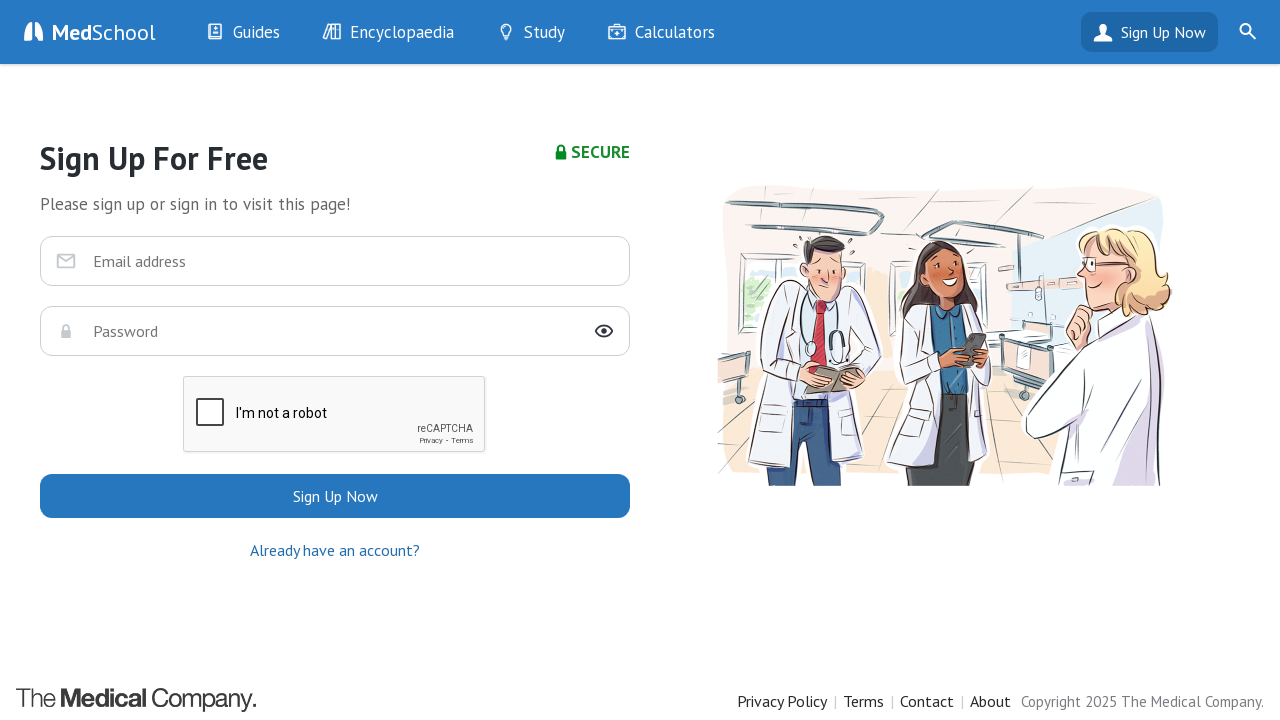

--- FILE ---
content_type: text/html; charset=UTF-8
request_url: https://medschool.co/register.php?destination=drug-guide/4-albumin
body_size: 11702
content:

<!DOCTYPE html>
<html lang="en">
<head>
<meta charset="UTF-8">
<title>Register With MedSchool</title>
    <base href="https://medschool.co/register.php">
<meta charset="UTF-8">
<meta name="referrer" content="never">
<meta name="viewport" content="width=device-width, initial-scale=1.0, maximum-scale=1.0, user-scalable=0"/>
<meta name="format-detection" content="telephone=no"/>
<meta name="apple-mobile-web-app-capable" content="yes"/>
<link rel="icon" type="image/png" href="images/favicon.png">
<link rel="preconnect" href="https://fonts.gstatic.com" crossorigin><script src="/cdn-cgi/scripts/7d0fa10a/cloudflare-static/rocket-loader.min.js" data-cf-settings="78c8b5c4bedc0c066e39a1b2-|49"></script><link href="https://fonts.googleapis.com/css?family=PT+Sans:400,400i,700,700i&display=swap" rel="preload" as="style" onload="this.onload=null;this.rel='stylesheet'"><noscript><link rel="stylesheet" href="https://fonts.googleapis.com/css?family=PT+Sans:400,400i,700,700i&display=swap"></noscript><link rel="stylesheet" href="https://medschool.co/css/user.min.css?v=3.3.29">
<link rel="icon" type="image/png" href="images/favicon.png">
<link rel="stylesheet" href="css/landing.css?v=3.3.29" />
    <!-- Global site tag (gtag.js) - Google Analytics
<script async src="https://www.googletagmanager.com/gtag/js?id=UA-64459871-2"></script>
<script>
  window.dataLayer = window.dataLayer || [];
  function gtag(){dataLayer.push(arguments);}
  gtag('js', new Date());
  gtag('config', 'UA-64459871-2');
</script>-->

<!-- Google tag (gtag.js) -->
<script async src="https://www.googletagmanager.com/gtag/js?id=G-MZK4VL7TDW" type="78c8b5c4bedc0c066e39a1b2-text/javascript"></script>
<script type="78c8b5c4bedc0c066e39a1b2-text/javascript">
  window.dataLayer = window.dataLayer || [];
  function gtag(){dataLayer.push(arguments);}
  gtag('js', new Date());

  gtag('config', 'G-MZK4VL7TDW');
  gtag('config', 'UA-64459871-2');
</script>
<!--<script src="https://www.googleoptimize.com/optimize.js?id=GTM-NGLGQXK"></script>-->

<!-- Google Tag Manager 
<script>(function(w,d,s,l,i){w[l]=w[l]||[];w[l].push({'gtm.start':
new Date().getTime(),event:'gtm.js'});var f=d.getElementsByTagName(s)[0],
j=d.createElement(s),dl=l!='dataLayer'?'&l='+l:'';j.async=true;j.src=
'https://www.googletagmanager.com/gtm.js?id='+i+dl;f.parentNode.insertBefore(j,f);
})(window,document,'script','dataLayer','GTM-T8LR6FJ');</script>
<!-- End Google Tag Manager --><script src="/cdn-cgi/scripts/7d0fa10a/cloudflare-static/rocket-loader.min.js" data-cf-settings="78c8b5c4bedc0c066e39a1b2-|49"></script><link href="//cdnjs.cloudflare.com/ajax/libs/cookieconsent2/3.1.0/cookieconsent.min.css" rel="preload" as="style" onload="this.onload=null;this.rel='stylesheet'">
<noscript><link rel="stylesheet" href="//cdnjs.cloudflare.com/ajax/libs/cookieconsent2/3.1.0/cookieconsent.min.css"></noscript>

<script defer src="//cdnjs.cloudflare.com/ajax/libs/cookieconsent2/3.1.0/cookieconsent.min.js" type="78c8b5c4bedc0c066e39a1b2-text/javascript"></script>
<script defer type="78c8b5c4bedc0c066e39a1b2-text/javascript">
window.addEventListener("load", function(){
window.cookieconsent.initialise({
  "palette": {
    "popup": {
      "background": "#ffffff",
      "text": "#282828"
    },
    "button": {
      "background": "#2779c4"
    }
  },
	"dismissOnTimeout": 5000,
  "theme": "classic",
  "content": {
    "message": "<b>Med</b>School uses cookies to ensure that you get the best experience."
  },
  location: true
})});
</script></head>
    
    <body class="white">
<div id="medschool">
    <header id="header" class="header" data-nosnippet>
    <div class="content">
                <div class='loadmenu' onclick="if (!window.__cfRLUnblockHandlers) return false; loadmenu()" data-cf-modified-78c8b5c4bedc0c066e39a1b2-="">&nbsp;</div>
        <div class="search-icon" onclick="if (!window.__cfRLUnblockHandlers) return false; toggleSearch(this)" data-cf-modified-78c8b5c4bedc0c066e39a1b2-="">&nbsp;</div>
        <form id="searchbar-header" action="https://medschool.co/search.php" action="get"><div class="field searchbox"><label id="header-search-label" for="header-search-input">Search MedSchool</label><input id="header-search-input" aria-labelledby="header-search-label" name="query" placeholder="Search MedSchool"type=text><input type="submit" class="gosearch" value="" onclick="if (!window.__cfRLUnblockHandlers) return false; Search.go(this)" data-cf-modified-78c8b5c4bedc0c066e39a1b2-=""></div></form>        <div class="logo-icon"><a href="index.php"><b>Med</b>School</a></div>
        <ul id="header-menu-desktop">
            <li class="hr1"><a href="guides"><div class="icon guides">&nbsp;</div><span class="">Guides</span></a><ul id="header-menu-desktop-guides" class="menu-list"><li class="large-icon history hr2"><div class="icon">&nbsp;</div><a class="" href="history"><span class="">History</span></a><li class="large-icon exam hr2"><div class="icon">&nbsp;</div><a class="" href="exam"><span class="">Examination</span></a><li class="large-icon tests hr2"><div class="icon">&nbsp;</div><a class="" href="tests"><span class="">Investigations</span></a><li class="large-icon drugs hr2"><div class="icon">&nbsp;</div><a class="" href="drugs"><span class="">Drugs</span></a><li class="large-icon procedures hr2"><div class="icon">&nbsp;</div><a class="" href="procedures"><span class="">Interventions</span></a></ul></li><li class="hr1"><a href="encyclopaedia"><div class="icon encyclopaedia">&nbsp;</div><span class="">Encyclopaedia</span></a><ul id="header-menu-desktop-encyclopaedia" class="menu-list"><li class="large-icon diseases hr2"><div class="icon">&nbsp;</div><a class="" href="diseases"><span class="">Diseases</span></a><li class="large-icon symptoms hr2"><div class="icon">&nbsp;</div><a class="" href="symptoms"><span class="">Symptoms</span></a><li class="large-icon signs hr2"><div class="icon">&nbsp;</div><a class="" href="signs"><span class="">Clinical Signs</span></a><li class="large-icon test-findings hr2"><div class="icon">&nbsp;</div><a class="" href="test-findings"><span class="">Test Findings</span></a><li class="large-icon drug-guide hr2"><div class="icon">&nbsp;</div><a class="" href="drug-guide"><span class="">Drug Encyclopaedia</span></a></ul></li><li class="hr1"><a href="study"><div class="icon study">&nbsp;</div><span class="">Study</span></a><ul id="header-menu-desktop-study" class="menu-list"><li class="large-icon optimise hr2"><div class="icon">&nbsp;</div><a class="" href="optimise"><span class="">Optimise</span></a><li class="large-icon quizzes hr2"><div class="icon">&nbsp;</div><a class="" href="quizzes"><span class="">Quizzes</span></a><li class="large-icon flashcards hr2"><div class="icon">&nbsp;</div><a class="" href="flashcards"><span class="">My Flashcards</span></a><li class="large-icon bookmarks hr2"><div class="icon">&nbsp;</div><a class="" href="bookmarks"><span class="">Bookmarks</span></a></ul></li><li class="tools hr1 nolinks"><a href="tools"><div class="icon tools">&nbsp;</div><span class="title">Calculators</span></a></ul></ul>        </ul>
        <div class="user-bar"><a class="head" href="landing.php">Sign Up Now</a><ul class="menu-list"><li><a href="login.php">Login</a></li></ul></div> <a href="register.php" class="header-right">Sign Up</a> </div>
</header>
<div id="header-menu-mobile">
	<ul class="menu-list">
        <li class="content-box gomobile"><a href="https://play.google.com/store/apps/details?id=com.themedicalcompany.medschool" onclick="if (!window.__cfRLUnblockHandlers) return false; getAppStoreClick(this); return false;" title="Get it on Google Play" class="android" rel="noreferrer" data-cf-modified-78c8b5c4bedc0c066e39a1b2-="">&nbsp;</a> <a href="https://apps.apple.com/au/app/medschool/id986942811" onclick="if (!window.__cfRLUnblockHandlers) return false; getAppStoreClick(this); return false;" title="Download on the App Store" class="ios" rel="noreferrer" data-cf-modified-78c8b5c4bedc0c066e39a1b2-="">&nbsp;</a> </li>
		<li class="content-box"><a href="register.php"><div class="button button-primary wide">Sign Up Now</div></a><a href="login.php"><div class="button button-primary tertiary wide">Already have an account?</div></a></li><li class="content-box"><form action="https://medschool.co//search.php" action="get"><div class="field" id="searchbar-mobile"><label id="header-mobile-search-label" for="header-mobile-search">Search MedSchool</label><input id="header-mobile-search" aria-labelledby="header-mobile-search-label" placeholder="Search MedSchool"type=text size=3><input type="submit" value="" class="go go-search" onclick="if (!window.__cfRLUnblockHandlers) return false; Search.go(this)" data-cf-modified-78c8b5c4bedc0c066e39a1b2-=""></div></form></li><li class="large-icon discover"><div class="icon">&nbsp;</div><a class="link" href="index.php">Discover</a></li><li class="header-menu-mobile-line">&nbsp;</li><li class=""><a class="link" href="about">About</a></li><li class=""><a class="link" href="contact">Contact Us</a></li>	</ul>
</div>

    <div id="main">
        <div id="landing">
            <div id="cta" class="columns columns-2">
                
                <div class="column">
                    <div class="user-box">
                <div id="is-secure">SECURE</div>
                <h1> Sign Up For Free </h1>
                <div class="pitch-text">Please sign up or sign in to visit this page!</div>
                
                <form id="register" action="" method="POST">
    <div id="register-errors" class="user-errors hidden"></div>
    <input type="hidden" name="_token" value="945917b2989f9af3ddb5ce64c10bee25">
    <div id="register-form">
        <div class="field">
            <div class="icon icon-left email-icon">&nbsp;</div>
        <input type="text" name="email" id="email" value="" placeholder="Email address">
            </div>
            <div class="field">
            <div class="icon icon-left password-icon">&nbsp;</div>
                <input type="password" name="password" id="password" placeholder="Password">
                <div class="password-visible" onclick="if (!window.__cfRLUnblockHandlers) return false; togglePassword(this)" data-cf-modified-78c8b5c4bedc0c066e39a1b2-="">&nbsp;</div>
            </div>
                <center><div id="register-captcha"></div></center>
    </div>
        <input type="hidden" id="destination" name="destination" value="https://medschool.co/drug-guide/4-albumin">        <div id="terms-form"> <span class="user-text">Please accept the terms and conditions and privacy policy to continue.</span>
            <div class="inset secondary left-align">
                <h3 class="up" onclick="if (!window.__cfRLUnblockHandlers) return false; collapseInset(this)" data-cf-modified-78c8b5c4bedc0c066e39a1b2-="">Terms & Conditions</h3>
                <div class="inset-content hidden">
                    <div class="card box"><strong>Last Updated: July 27th, 2025</strong></div>

<div class="card box">
	<h2>1. Acceptance of Terms</h2>
	By accessing or using the MedSchool application, website, or any related services (collectively, the "Service"), you agree to be bound by these Terms and Conditions ("Terms"). If you do not agree to these Terms, you may not use the Service.
	<br><br>
	These Terms constitute a legally binding agreement between you and MedSchool ("we," "us," or "our"). You represent that you have the legal authority to enter into these Terms and are at least 18 years old, or have obtained parental consent if you are between 13-17 years old.
</div>

<div class="card box">
	<h2>2. Description of Service</h2>
	MedSchool is an educational platform designed for medical students, junior doctors, and healthcare professionals in training. Our Service provides educational content and study materials, practice questions and assessments, learning progress tracking, and interactive medical reference materials.
	<br><br>
	<strong>IMPORTANT MEDICAL DISCLAIMER: MedSchool contains general medical information for educational purposes only. This Service does not provide medical advice and should never be used to inform clinical practice, including diagnosis, pharmacological dosing, treatment decisions, or patient care. Always consult qualified healthcare professionals for medical advice and clinical decisions.</strong>
</div>

<div class="card box">
	<h2>3. Educational Purpose and Limitations</h2>
	<strong>Educational Use Only</strong>
	<br>The Service is intended solely for educational and training purposes. All content is designed to supplement, not replace, formal medical education and clinical training.
	<br><br>
	<strong>Information Accuracy</strong>
	<br>While we develop our content based on information from reliable medical sources and educational materials, we do not guarantee the accuracy, completeness, or currency of any information. Medical knowledge and standard practices evolve continuously. Standard practices vary across geographical areas, healthcare systems, and institutions. Information may not conform to standard practice in your specific country, region, or healthcare setting. Content may become outdated between updates.
	<br><br>
	<strong>No Medical Advice</strong>
	<br>The Service does not provide medical advice, diagnosis, or treatment recommendations. Users must not make health-related decisions based solely on information from the Service, use the Service as a substitute for professional medical judgment, rely on the Service for patient care decisions, or use the Service in emergency situations.
</div>

<div class="card box">
	<h2>4. User Responsibilities and Conduct</h2>
	<strong>Appropriate Use</strong>
	<br>You agree to use the Service only for lawful educational purposes and in accordance with these Terms. You will not use the Service for any commercial purpose without authorization, share account credentials with others, attempt to reverse engineer, modify, or create derivative works of the Service, upload malicious code or attempt to interfere with the Service's operation, or violate any applicable laws or regulations.
	<br><br>
	<strong>Account Security</strong>
	<br>You are responsible for maintaining the confidentiality of your account credentials, all activities that occur under your account, notifying us immediately of any unauthorized use, and ensuring your account information remains accurate and current.
	<br><br>
	<strong>Professional Standards</strong>
	<br>As healthcare professionals in training, you agree to use the Service in accordance with professional ethical standards, respect patient confidentiality and never input patient-specific information, and maintain appropriate professional conduct in any community features.
</div>

<div class="card box">
	<h2>5. Intellectual Property Rights</h2>
	<strong>Our Content</strong>
	<br>All content, features, and functionality of the Service, including text, graphics, logos, images, software, and design, are owned by MedSchool or our licensors and are protected by copyright, trademark, and other intellectual property laws.
	<br><br>
	<strong>Limited License</strong>
	<br>We grant you a limited, non-exclusive, non-transferable license to access and use the Service for personal educational purposes. This license does not permit you to reproduce, distribute, or publicly display our content, create derivative works or modifications, use our content for commercial purposes, or remove or alter any proprietary notices.
	<br><br>
	<strong>User-Generated Content</strong>
	<br>Any content you submit to the Service remains your property, but you grant us a worldwide, non-exclusive license to use, reproduce, and display such content as necessary to provide the Service.
</div>

<div class="card box">
	<h2>6. Payment Terms (Premium Services)</h2>
	<strong>Subscription Services</strong>
	<br>Premium features require a paid subscription. By purchasing a subscription, you agree to pay all applicable fees and taxes. Prices may change with notice.
	<br><br>
	<strong>Billing and Refunds</strong>
	<br>Subscriptions automatically renew unless cancelled. You may cancel your subscription at any time through your account settings. Refunds are provided in accordance with our Refund Policy. We reserve the right to suspend or terminate accounts for non-payment.
	<br><br>
	<strong>Free Trial</strong>
	<br>Free trial offers are available to new users only. We may require payment information during trial signup but will not charge until the trial period ends unless you cancel.
</div>

<div class="card box">
	<h2>7. Privacy and Data Protection</h2>
	Your privacy is important to us. Our collection, use, and protection of your personal information are governed by our <a class="blue" href="https://medschool.co/privacy.php">Privacy Policy</a>, which is incorporated into these Terms by reference. By using the Service, you consent to the collection and use of your information as described in our Privacy Policy.
</div>

<div class="card box">
	<h2>8. Limitation of Liability and Disclaimers</h2>
	<strong>Service Disclaimers</strong>
	<br>THE SERVICE IS PROVIDED "AS IS" AND "AS AVAILABLE" WITHOUT WARRANTIES OF ANY KIND, WHETHER EXPRESS OR IMPLIED, INCLUDING BUT NOT LIMITED TO WARRANTIES OF MERCHANTABILITY, FITNESS FOR A PARTICULAR PURPOSE, OR NON-INFRINGEMENT.
	<br><br>
	<strong>No Liability for Medical Decisions</strong>
	<br><strong>CRITICAL DISCLAIMER: MEDSCHOOL ACCEPTS NO LIABILITY FOR ANY DAMAGE, INJURY, OR ADVERSE OUTCOMES ARISING FROM: Use of information from the Service in clinical practice, medical decisions made based on Service content, reliance on Service information for patient care, or any health-related decisions or actions taken by users.</strong>
	<br><br>
	<strong>Limitation of Damages</strong>
	<br>TO THE MAXIMUM EXTENT PERMITTED BY LAW, IN NO EVENT SHALL MEDSCHOOL BE LIABLE FOR ANY INDIRECT, INCIDENTAL, SPECIAL, OR CONSEQUENTIAL DAMAGES, DAMAGES EXCEEDING THE AMOUNT PAID BY YOU FOR THE SERVICE IN THE 12 MONTHS PRECEDING THE CLAIM, OR ANY DAMAGES ARISING FROM INTERRUPTION OF SERVICE OR DATA LOSS.
	<br><br>
	<strong>User Acknowledgment</strong>
	<br><strong>BY USING THIS SERVICE, YOU ACKNOWLEDGE AND AGREE THAT: You will not make health-related decisions based solely on information from the Service, you accept full responsibility for any outcomes resulting from your use of the Service, you will always consult qualified healthcare professionals for medical advice, and you understand the educational limitations and disclaimers outlined in these Terms.</strong>
</div>

<div class="card box">
	<h2>9. Indemnification</h2>
	You agree to indemnify, defend, and hold harmless MedSchool, its officers, directors, employees, and agents from any claims, damages, losses, or expenses (including reasonable attorney fees) arising from your use or misuse of the Service, your violation of these Terms, your violation of any third-party rights, or any medical or health-related decisions you make.
</div>

<div class="card box">
	<h2>10. Service Availability and Modifications</h2>
	<strong>Service Changes</strong>
	<br>We reserve the right to modify, suspend, or discontinue any aspect of the Service, change these Terms with reasonable notice, update content and features as needed, and implement new policies or procedures.
	<br><br>
	<strong>Service Interruptions</strong>
	<br>We strive to maintain continuous service availability but cannot guarantee uninterrupted access. We are not liable for temporary interruptions or technical issues.
</div>

<div class="card box">
	<h2>11. Termination</h2>
	<strong>Termination by You</strong>
	<br>You may terminate your account at any time by following the cancellation procedures in your account settings.
	<br><br>
	<strong>Termination by Us</strong>
	<br>We may suspend or terminate your access to the Service if you violate these Terms, use the Service inappropriately, fail to pay applicable fees, or engage in fraudulent or harmful activities.
	<br><br>
	<strong>Effect of Termination</strong>
	<br>Upon termination, your right to use the Service ceases immediately. We may delete your account data in accordance with our data retention policies.
</div>

<div class="card box">
	<h2>12. Geographic Restrictions and Governing Law</h2>
	<strong>Geographic Limitations</strong>
	<br>The Service is intended for users in jurisdictions where such educational services are permitted. You are responsible for compliance with local laws and regulations.
	<br><br>
	<strong>Governing Law</strong>
	<br>These Terms are governed by the laws of Australia, without regard to conflict of law principles. Any disputes will be resolved through binding arbitration or in the courts of Australia.
</div>

<div class="card box">
	<h2>13. General Provisions</h2>
	<strong>Severability</strong>
	<br>If any provision of these Terms is found unenforceable, the remaining provisions will continue in full force and effect.
	<br><br>
	<strong>Entire Agreement</strong>
	<br>These Terms, together with our Privacy Policy, constitute the entire agreement between you and MedSchool regarding the Service.
	<br><br>
	<strong>Assignment</strong>
	<br>You may not assign or transfer your rights under these Terms. We may assign our rights and obligations to any party.
	<br><br>
	<strong>Waiver</strong>
	<br>Our failure to enforce any provision does not constitute a waiver of that provision or any other provision.
</div>

<div class="card box">
	<h2>14. Contact Information</h2>
	If you have questions about these Terms, please <a class="blue" href="https://medschool.co/contact.php">contact us</a> at <a href="/cdn-cgi/l/email-protection" class="__cf_email__" data-cfemail="5c2f292c2c332e281c3139382f3f34333330723f33">[email&#160;protected]</a>.
</div>

<div class="card box">
	<h2>15. Updates to Terms</h2>
	We may update these Terms periodically to reflect changes in our Service, legal requirements, or business practices. We will notify users of material changes through email notification to registered users, prominent notice on our website and app, and updated "Last Modified" date at the top of these Terms. Your continued use of the Service after changes become effective constitutes acceptance of the updated Terms.
</div>

<div class="card box">
	<strong>IMPORTANT FINAL REMINDER: This Service is for educational purposes only and does not provide medical advice. Always consult qualified healthcare professionals for medical guidance and clinical decisions. Never use this Service to inform patient care or clinical practice.</strong>
</div>                </div>
            </div>
            <div class="inset secondary left-align">
                <h3 class="up" onclick="if (!window.__cfRLUnblockHandlers) return false; collapseInset(this)" data-cf-modified-78c8b5c4bedc0c066e39a1b2-="">Privacy Policy</h3>
                <div class="inset-content hidden">
                    <div class="card box">MedSchool is committed to maintaining the privacy of its users across all platforms, including on our website and while using our app. This Privacy Policy explains how we collect, use, disclose, and safeguard your information when you use our services.
					</div>

					<div class="card box">
						<h2>Information We Collect From You</h2> 
						MedSchool collects your Personal Data as a data controller. Personal Data means any information that can be used to identify you directly or indirectly. The types of Personal Data collected may include Registration Information, Transaction Information, Usage Data, and information from cookies and similar technologies.
						<br><br>
						<strong>Account Information</strong>
						<br>When you register for an account with MedSchool, we collect your username, email address, and encrypted password. We also collect your consent preferences and the date you accepted our terms and conditions. You must provide explicit consent by checking the appropriate boxes during registration.
						<br><b>Legal Basis:</b> Contract performance and legitimate interests in providing our services.
						<br><br>
						<strong>Transaction Information</strong>
						<br>If you purchase MedSchool Premium, you may provide your full name, billing address, and payment information including credit card details. This Transaction Information is processed directly by our certified third-party payment processors (such as Stripe or PayPal) who securely handle your payment. We do not store complete payment card information on our servers, though we may retain the last four digits of your card and transaction records for customer service and refund purposes.
						<br><b>Legal Basis:</b> Contract performance and legitimate interests in processing payments.
						<br><br>
						<strong>Usage Data</strong>
						<br>When you visit our website or use our app, we automatically collect certain data about your usage patterns and device information. This may include app launch frequency and session duration, pages visited and features used, device type and operating system information, browser type, IP address and general location data, learning progress and performance metrics, and timestamps of activities. You can manage your Usage Data collection preferences in your account settings at any time.
						<br><b>Legal Basis:</b> Legitimate interests in improving our services and user experience.
						<br><br>
						<strong>Cookies and Similar Technologies</strong>
						<br>We use cookies, web beacons, and similar tracking technologies to enhance your browsing experience and collect usage information. These technologies help us remember your login status and preferences, analyze website traffic and user behavior, provide personalized content and recommendations, and deliver targeted advertisements (with your consent). You can control cookie settings through your browser preferences. Please note that disabling certain cookies may affect the functionality of our services.
					</div>

					<div class="card box">
						<h2>How We Use Your Information</h2>
						<strong>Service Provision and Improvement</strong>
						<br>We use your Personal Data to provide, maintain, and improve our educational services, personalize your learning experience and content recommendations, analyze usage patterns to optimize app performance and user experience, conduct research and development to enhance our educational offerings, and provide customer support and respond to your inquiries.
						<br><br>
						<strong>Communication</strong>
						<br>We may use your contact information to send important service updates and security notifications, provide customer support responses, send educational content and tips (with your consent), and notify you of new features or services that may interest you.
						<br><br>
						<strong>Trial Period</strong>
						<br>During your trial period, you will receive up to three emails over ten days providing information about MedSchool's features and sections. You can unsubscribe from these communications at any time using the unsubscribe link in each email or by updating your preferences in your account settings.
						<br><br>
						<strong>Legal and Safety Purposes</strong>
						<br>We may process your information when necessary to comply with legal obligations and respond to lawful requests, protect our rights, property, and safety, and that of our users, prevent fraud, abuse, or security incidents, and enforce our terms of service.
					</div>

					<div class="card box">
						<h2>Storage and Security of Your Information</h2> 
						Your Personal Data is stored within secure systems designed to protect against unauthorized access, alteration, disclosure, or destruction. We implement appropriate technical and organizational security measures, including encryption of data in transit and at rest using industry-standard SSL/TLS technology, regular security assessments and updates, access controls and authentication procedures, and employee training on data protection principles. While we take reasonable measures to protect your information, no method of transmission over the internet or electronic storage is 100% secure. We cannot guarantee absolute security but will notify you of any material security breaches as required by law. If you have any questions about the security of MedSchool, please contact us using the means below.
					</div>

					<div class="card box">
						<h2>Data Retention</h2> 
						We retain your Personal Data only for as long as necessary to fulfill the purposes outlined in this policy, unless a longer retention period is required or permitted by law. Specifically: Account Information is retained while your account is active and for up to 2 years after account deletion; Usage Data is retained for up to 3 years for analytics and improvement purposes; Transaction Records are retained for up to 7 years for tax and legal compliance; and Marketing Communications are retained until you unsubscribe. When we no longer need your Personal Data, we will securely delete or anonymize it.
					</div>

					<div class="card box">
						<h2>Third Parties</h2> 
						<strong>Service Providers</strong>
						<br>We may share your Personal Data with trusted third-party service providers who assist us in operating our services, including payment processors, cloud hosting providers, analytics providers, customer support platforms, and email delivery services. These providers are contractually obligated to protect your data and use it only for specified purposes.
						<br><br>
						<strong>Business Transfers</strong>
						<br>In the event of a merger, acquisition, or sale of assets, your Personal Data may be transferred to the acquiring entity, subject to the same privacy protections.
						<br><br>
						<strong>Legal Requirements</strong>
						<br>We may disclose your Personal Data when required by law, regulation, legal process, or governmental request, or when we believe disclosure is necessary to protect our rights or the safety of others.
						<br><br>
						<strong>Aggregated and Anonymized Data</strong>
						<br>We may share aggregated, anonymized, or de-identified Usage Data with third parties for research, analytics, or marketing purposes. This information cannot be used to identify you personally.
					</div>

					<div class="card box">
						<h2>Choices About Your Information</h2>
						<strong>Accessing Your Information</strong>
						<br>You have the right to access the Personal Data we hold about you. You can view and download most of your information directly from your account settings. For additional information, please contact us using the details below.
						<br><br>
						<strong>Updating Your Account Information</strong>
						<br>You can update your email, username, password, and communication preferences by visiting your Account Settings page. For other changes to your Personal Data, please contact us.
						<br><br>
						<strong>Data Portability</strong>
						<br>You have the right to receive your Personal Data in a structured, commonly used, and machine-readable format. You can export your data from your account settings or contact us for assistance.
						<br><br>
						<strong>Marketing Communications</strong>
						<br>You can opt out of marketing communications at any time by clicking the unsubscribe link in our emails, updating your preferences in account settings, or contacting us directly.
						<br><br>
						<strong>Deleting Your Account</strong>
						<br>You can delete your account and associated Personal Data by visiting the Account Settings page. Please note that some information may be retained for legal or legitimate business purposes as described in our Data Retention section.
					</div>

					<div class="card box">
						<h2>Transfer of Information Internationally</h2> 
						Your Personal Data may be stored and processed in the United States and other countries where our service providers operate. We ensure appropriate safeguards are in place for international transfers, including adequacy decisions by relevant privacy authorities, standard contractual clauses approved by privacy regulators, and binding corporate rules or certification schemes. The collection, storage, and use of your Personal Data will be governed by this Privacy Policy regardless of location.
					</div>

					<div class="card box">
						<h2>Use by Minors</h2> 
						MedSchool is not intended for individuals under the age of 13. We do not knowingly collect Personal Data from children under 13. If you are a parent or guardian and believe your child has provided us with Personal Data, please contact us immediately, and we will delete such information. For users between 13 and 18, we recommend obtaining parental consent before using our services.
					</div>

					<div class="card box">
						<h2>Your Privacy Rights</h2>
						Depending on your location, you may have additional rights regarding your Personal Data, including the right to object to processing based on legitimate interests, right to restrict processing in certain circumstances, right to lodge a complaint with a supervisory authority, and right to withdraw consent (where processing is based on consent). To exercise these rights, please contact us using the information below.
					</div>

					<div class="card box">
						<h2>Changes to This Privacy Policy</h2>
						We may update this Privacy Policy from time to time to reflect changes in our practices, technology, legal requirements, or other factors. We will notify you of material changes by posting the updated policy on our website, sending an email notification to registered users, and displaying a prominent notice in our app. Your continued use of our services after changes become effective constitutes acceptance of the updated policy.
					</div>

					<div class="card box">
						<h2>Get in Touch</h2> 
						If you have any questions, concerns, or requests regarding this Privacy Policy or our data practices, please <a class="blue" href="https://medschool.co/contact.php">contact us</a> at <a href="/cdn-cgi/l/email-protection" class="__cf_email__" data-cfemail="9aeae8f3ecfbf9e3daf7fffee9f9f2f5f5f6b4f9f5">[email&#160;protected]</a>.
					</div>

					<div class="card box">
						This Privacy Policy is effective as of July 27th, 2025. We may revise it from time to time, and our most current version of the policy will be found at <a class="blue" href="https://medschool.co/privacy.php">https://medschool.co/privacy.php</a>.
					</div>                </div>
            </div>
            <br>
            <!--<div class="register-submit button button-primary wide" onclick="register()">Accept</div>-->
        </div>
    
    <button id="register-submit" type="submit" name="submit" class="register-submit button button-primary wide"> Sign Up Now </button>
    <a id="register-gologin" href="login.php?destination=https://medschool.co/drug-guide/4-albumin" class="button button-primary tertiary wide">Already have an account?</a>
    <div id="register-goback" class="button button-primary tertiary wide" onclick="if (!window.__cfRLUnblockHandlers) return false; displayRegister()" data-cf-modified-78c8b5c4bedc0c066e39a1b2-="">Start again</div>        
</form>
<div id="public-key" class="hidden">-----BEGIN PUBLIC KEY-----
    MIICIjANBgkqhkiG9w0BAQEFAAOCAg8AMIICCgKCAgEA03DQCpFukT5CH5+6DtAB
    lmMYXN0AULayoDisyagbhPPKOsczs+VfqeddkZLoxtfhIpvT9iEHNEg6Q+4dW9wJ
    rP9eZW1cUgk0IDmot66x2XSPsCX2JNxRHZbPpAsZm1eBQX3hGcclhpb6IL6dZLml
    mdVvHVVuKU/tEVkTuLmOy+snVwQ1T9JW6AULZYeM2a4kg49/IxgFuR/2LmQlWeU2
    +WMfSpxWalxCsuuK2nGc//Add3y9hWrIhdAr8rVlZ3NaJQpU4RcnFj5JE3IBEGLJ
    wvA/gTCzL3ZpX9uUfOo64wex/vyw4X7oWDU3eTeqpHbbaOtKF6UJ9ZgWWS4Cqxcp
    Wo/g6KJvxn2jLjXv7mHJvoFgmUvVPc7yBPIkRSzMzzuSy3QLlnZTkDJOC0xa2wGD
    iaXfLzyeafOeEOwYAVW1F2FQTeCtt94VsWjDMtWyLrFlu70lYYDouOTnSAnmmt7+
    sHtciQIM7UU8YCGkL78yTB3/L5z+2KUJ1Q1Kn9W29E8ojFt+BmVKPWHTtXdrxVhG
    aQ+U7dxbwDyxNhKEZIxB02WN8TPfcdYElQOEndSC1r1Cpun+sBFHZgYCTcBM0wGC
    j6fXCYv3NXo09eaiKiIsvuCScBcogzIUjStvp/TPtcPYGnHyUcQClnw+gr5lkNcE
    qyF4PSeILC0w4gCpn0PyfCkCAwEAAQ==
    -----END PUBLIC KEY----- </div>
<script data-cfasync="false" src="/cdn-cgi/scripts/5c5dd728/cloudflare-static/email-decode.min.js"></script><script src="https://ajax.googleapis.com/ajax/libs/jquery/3.5.1/jquery.min.js" defer onload="jqueryLoaded()" type="78c8b5c4bedc0c066e39a1b2-text/javascript"></script> 
<script src="https://cdnjs.cloudflare.com/ajax/libs/crypto-js/4.0.0/crypto-js.min.js" defer type="78c8b5c4bedc0c066e39a1b2-text/javascript"></script> 
<script src="https://cdn.jsdelivr.net/npm/jsencrypt@3.0.0-rc.1/bin/jsencrypt.min.js" defer type="78c8b5c4bedc0c066e39a1b2-text/javascript"></script> 
<script src="https://www.google.com/recaptcha/api.js" async defer onload="captchaLoaded()" type="78c8b5c4bedc0c066e39a1b2-text/javascript"></script> 
<script src="js/auth.js?v=3.3.29" defer type="78c8b5c4bedc0c066e39a1b2-text/javascript"></script> 
<script type="78c8b5c4bedc0c066e39a1b2-text/javascript">
    function jqueryLoaded() {
        destination = 'https://medschool.co/drug-guide/4-albumin';
		
        app = {};
		
        $('#register').submit(function(e){
            e.preventDefault();
            register();
        });
    }
	
	function captchaLoaded() {
		grecaptcha.ready(function() {
			grecaptcha.render('register-captcha', {
			  'sitekey' : '6LdW-hAUAAAAAAsAAPKttCH5VXuyAGG0DKdS08js'
			});
		});
	}

</script>            </div>
                </div>
                <div class="column">
                    <div class="hero-image"> <img src="images/medschool.png"> </div>
                </div>
            </div>
    </div>
    </div>
    <footer id="footer-admin">
    <img class="logo" src="images/logos/medco.gif" width="240" height="24" alt="The Medical Company">    <div id="footer-admin-menu"> <a href="privacy">Privacy Policy</a> | <a href="terms">Terms</a> | <a href="contact">Contact</a> | <a href="about">About</a> </div>
    <span class="subtext">Copyright 2025 The Medical Company.</span> </footer>
</div>
<script src="https://ajax.googleapis.com/ajax/libs/jquery/3.5.1/jquery.min.js" type="78c8b5c4bedc0c066e39a1b2-text/javascript"></script> 
<script src="js/app.min.js?v=3.3.29" defer type="78c8b5c4bedc0c066e39a1b2-text/javascript"></script>
<script src="js/auth.js?v=3.3.29" defer type="78c8b5c4bedc0c066e39a1b2-text/javascript"></script>
            
<script src="/cdn-cgi/scripts/7d0fa10a/cloudflare-static/rocket-loader.min.js" data-cf-settings="78c8b5c4bedc0c066e39a1b2-|49" defer></script></html>

--- FILE ---
content_type: text/html; charset=utf-8
request_url: https://www.google.com/recaptcha/api2/anchor?ar=1&k=6LdW-hAUAAAAAAsAAPKttCH5VXuyAGG0DKdS08js&co=aHR0cHM6Ly9tZWRzY2hvb2wuY286NDQz&hl=en&v=PoyoqOPhxBO7pBk68S4YbpHZ&size=normal&anchor-ms=20000&execute-ms=30000&cb=q76grlh0dz2u
body_size: 49097
content:
<!DOCTYPE HTML><html dir="ltr" lang="en"><head><meta http-equiv="Content-Type" content="text/html; charset=UTF-8">
<meta http-equiv="X-UA-Compatible" content="IE=edge">
<title>reCAPTCHA</title>
<style type="text/css">
/* cyrillic-ext */
@font-face {
  font-family: 'Roboto';
  font-style: normal;
  font-weight: 400;
  font-stretch: 100%;
  src: url(//fonts.gstatic.com/s/roboto/v48/KFO7CnqEu92Fr1ME7kSn66aGLdTylUAMa3GUBHMdazTgWw.woff2) format('woff2');
  unicode-range: U+0460-052F, U+1C80-1C8A, U+20B4, U+2DE0-2DFF, U+A640-A69F, U+FE2E-FE2F;
}
/* cyrillic */
@font-face {
  font-family: 'Roboto';
  font-style: normal;
  font-weight: 400;
  font-stretch: 100%;
  src: url(//fonts.gstatic.com/s/roboto/v48/KFO7CnqEu92Fr1ME7kSn66aGLdTylUAMa3iUBHMdazTgWw.woff2) format('woff2');
  unicode-range: U+0301, U+0400-045F, U+0490-0491, U+04B0-04B1, U+2116;
}
/* greek-ext */
@font-face {
  font-family: 'Roboto';
  font-style: normal;
  font-weight: 400;
  font-stretch: 100%;
  src: url(//fonts.gstatic.com/s/roboto/v48/KFO7CnqEu92Fr1ME7kSn66aGLdTylUAMa3CUBHMdazTgWw.woff2) format('woff2');
  unicode-range: U+1F00-1FFF;
}
/* greek */
@font-face {
  font-family: 'Roboto';
  font-style: normal;
  font-weight: 400;
  font-stretch: 100%;
  src: url(//fonts.gstatic.com/s/roboto/v48/KFO7CnqEu92Fr1ME7kSn66aGLdTylUAMa3-UBHMdazTgWw.woff2) format('woff2');
  unicode-range: U+0370-0377, U+037A-037F, U+0384-038A, U+038C, U+038E-03A1, U+03A3-03FF;
}
/* math */
@font-face {
  font-family: 'Roboto';
  font-style: normal;
  font-weight: 400;
  font-stretch: 100%;
  src: url(//fonts.gstatic.com/s/roboto/v48/KFO7CnqEu92Fr1ME7kSn66aGLdTylUAMawCUBHMdazTgWw.woff2) format('woff2');
  unicode-range: U+0302-0303, U+0305, U+0307-0308, U+0310, U+0312, U+0315, U+031A, U+0326-0327, U+032C, U+032F-0330, U+0332-0333, U+0338, U+033A, U+0346, U+034D, U+0391-03A1, U+03A3-03A9, U+03B1-03C9, U+03D1, U+03D5-03D6, U+03F0-03F1, U+03F4-03F5, U+2016-2017, U+2034-2038, U+203C, U+2040, U+2043, U+2047, U+2050, U+2057, U+205F, U+2070-2071, U+2074-208E, U+2090-209C, U+20D0-20DC, U+20E1, U+20E5-20EF, U+2100-2112, U+2114-2115, U+2117-2121, U+2123-214F, U+2190, U+2192, U+2194-21AE, U+21B0-21E5, U+21F1-21F2, U+21F4-2211, U+2213-2214, U+2216-22FF, U+2308-230B, U+2310, U+2319, U+231C-2321, U+2336-237A, U+237C, U+2395, U+239B-23B7, U+23D0, U+23DC-23E1, U+2474-2475, U+25AF, U+25B3, U+25B7, U+25BD, U+25C1, U+25CA, U+25CC, U+25FB, U+266D-266F, U+27C0-27FF, U+2900-2AFF, U+2B0E-2B11, U+2B30-2B4C, U+2BFE, U+3030, U+FF5B, U+FF5D, U+1D400-1D7FF, U+1EE00-1EEFF;
}
/* symbols */
@font-face {
  font-family: 'Roboto';
  font-style: normal;
  font-weight: 400;
  font-stretch: 100%;
  src: url(//fonts.gstatic.com/s/roboto/v48/KFO7CnqEu92Fr1ME7kSn66aGLdTylUAMaxKUBHMdazTgWw.woff2) format('woff2');
  unicode-range: U+0001-000C, U+000E-001F, U+007F-009F, U+20DD-20E0, U+20E2-20E4, U+2150-218F, U+2190, U+2192, U+2194-2199, U+21AF, U+21E6-21F0, U+21F3, U+2218-2219, U+2299, U+22C4-22C6, U+2300-243F, U+2440-244A, U+2460-24FF, U+25A0-27BF, U+2800-28FF, U+2921-2922, U+2981, U+29BF, U+29EB, U+2B00-2BFF, U+4DC0-4DFF, U+FFF9-FFFB, U+10140-1018E, U+10190-1019C, U+101A0, U+101D0-101FD, U+102E0-102FB, U+10E60-10E7E, U+1D2C0-1D2D3, U+1D2E0-1D37F, U+1F000-1F0FF, U+1F100-1F1AD, U+1F1E6-1F1FF, U+1F30D-1F30F, U+1F315, U+1F31C, U+1F31E, U+1F320-1F32C, U+1F336, U+1F378, U+1F37D, U+1F382, U+1F393-1F39F, U+1F3A7-1F3A8, U+1F3AC-1F3AF, U+1F3C2, U+1F3C4-1F3C6, U+1F3CA-1F3CE, U+1F3D4-1F3E0, U+1F3ED, U+1F3F1-1F3F3, U+1F3F5-1F3F7, U+1F408, U+1F415, U+1F41F, U+1F426, U+1F43F, U+1F441-1F442, U+1F444, U+1F446-1F449, U+1F44C-1F44E, U+1F453, U+1F46A, U+1F47D, U+1F4A3, U+1F4B0, U+1F4B3, U+1F4B9, U+1F4BB, U+1F4BF, U+1F4C8-1F4CB, U+1F4D6, U+1F4DA, U+1F4DF, U+1F4E3-1F4E6, U+1F4EA-1F4ED, U+1F4F7, U+1F4F9-1F4FB, U+1F4FD-1F4FE, U+1F503, U+1F507-1F50B, U+1F50D, U+1F512-1F513, U+1F53E-1F54A, U+1F54F-1F5FA, U+1F610, U+1F650-1F67F, U+1F687, U+1F68D, U+1F691, U+1F694, U+1F698, U+1F6AD, U+1F6B2, U+1F6B9-1F6BA, U+1F6BC, U+1F6C6-1F6CF, U+1F6D3-1F6D7, U+1F6E0-1F6EA, U+1F6F0-1F6F3, U+1F6F7-1F6FC, U+1F700-1F7FF, U+1F800-1F80B, U+1F810-1F847, U+1F850-1F859, U+1F860-1F887, U+1F890-1F8AD, U+1F8B0-1F8BB, U+1F8C0-1F8C1, U+1F900-1F90B, U+1F93B, U+1F946, U+1F984, U+1F996, U+1F9E9, U+1FA00-1FA6F, U+1FA70-1FA7C, U+1FA80-1FA89, U+1FA8F-1FAC6, U+1FACE-1FADC, U+1FADF-1FAE9, U+1FAF0-1FAF8, U+1FB00-1FBFF;
}
/* vietnamese */
@font-face {
  font-family: 'Roboto';
  font-style: normal;
  font-weight: 400;
  font-stretch: 100%;
  src: url(//fonts.gstatic.com/s/roboto/v48/KFO7CnqEu92Fr1ME7kSn66aGLdTylUAMa3OUBHMdazTgWw.woff2) format('woff2');
  unicode-range: U+0102-0103, U+0110-0111, U+0128-0129, U+0168-0169, U+01A0-01A1, U+01AF-01B0, U+0300-0301, U+0303-0304, U+0308-0309, U+0323, U+0329, U+1EA0-1EF9, U+20AB;
}
/* latin-ext */
@font-face {
  font-family: 'Roboto';
  font-style: normal;
  font-weight: 400;
  font-stretch: 100%;
  src: url(//fonts.gstatic.com/s/roboto/v48/KFO7CnqEu92Fr1ME7kSn66aGLdTylUAMa3KUBHMdazTgWw.woff2) format('woff2');
  unicode-range: U+0100-02BA, U+02BD-02C5, U+02C7-02CC, U+02CE-02D7, U+02DD-02FF, U+0304, U+0308, U+0329, U+1D00-1DBF, U+1E00-1E9F, U+1EF2-1EFF, U+2020, U+20A0-20AB, U+20AD-20C0, U+2113, U+2C60-2C7F, U+A720-A7FF;
}
/* latin */
@font-face {
  font-family: 'Roboto';
  font-style: normal;
  font-weight: 400;
  font-stretch: 100%;
  src: url(//fonts.gstatic.com/s/roboto/v48/KFO7CnqEu92Fr1ME7kSn66aGLdTylUAMa3yUBHMdazQ.woff2) format('woff2');
  unicode-range: U+0000-00FF, U+0131, U+0152-0153, U+02BB-02BC, U+02C6, U+02DA, U+02DC, U+0304, U+0308, U+0329, U+2000-206F, U+20AC, U+2122, U+2191, U+2193, U+2212, U+2215, U+FEFF, U+FFFD;
}
/* cyrillic-ext */
@font-face {
  font-family: 'Roboto';
  font-style: normal;
  font-weight: 500;
  font-stretch: 100%;
  src: url(//fonts.gstatic.com/s/roboto/v48/KFO7CnqEu92Fr1ME7kSn66aGLdTylUAMa3GUBHMdazTgWw.woff2) format('woff2');
  unicode-range: U+0460-052F, U+1C80-1C8A, U+20B4, U+2DE0-2DFF, U+A640-A69F, U+FE2E-FE2F;
}
/* cyrillic */
@font-face {
  font-family: 'Roboto';
  font-style: normal;
  font-weight: 500;
  font-stretch: 100%;
  src: url(//fonts.gstatic.com/s/roboto/v48/KFO7CnqEu92Fr1ME7kSn66aGLdTylUAMa3iUBHMdazTgWw.woff2) format('woff2');
  unicode-range: U+0301, U+0400-045F, U+0490-0491, U+04B0-04B1, U+2116;
}
/* greek-ext */
@font-face {
  font-family: 'Roboto';
  font-style: normal;
  font-weight: 500;
  font-stretch: 100%;
  src: url(//fonts.gstatic.com/s/roboto/v48/KFO7CnqEu92Fr1ME7kSn66aGLdTylUAMa3CUBHMdazTgWw.woff2) format('woff2');
  unicode-range: U+1F00-1FFF;
}
/* greek */
@font-face {
  font-family: 'Roboto';
  font-style: normal;
  font-weight: 500;
  font-stretch: 100%;
  src: url(//fonts.gstatic.com/s/roboto/v48/KFO7CnqEu92Fr1ME7kSn66aGLdTylUAMa3-UBHMdazTgWw.woff2) format('woff2');
  unicode-range: U+0370-0377, U+037A-037F, U+0384-038A, U+038C, U+038E-03A1, U+03A3-03FF;
}
/* math */
@font-face {
  font-family: 'Roboto';
  font-style: normal;
  font-weight: 500;
  font-stretch: 100%;
  src: url(//fonts.gstatic.com/s/roboto/v48/KFO7CnqEu92Fr1ME7kSn66aGLdTylUAMawCUBHMdazTgWw.woff2) format('woff2');
  unicode-range: U+0302-0303, U+0305, U+0307-0308, U+0310, U+0312, U+0315, U+031A, U+0326-0327, U+032C, U+032F-0330, U+0332-0333, U+0338, U+033A, U+0346, U+034D, U+0391-03A1, U+03A3-03A9, U+03B1-03C9, U+03D1, U+03D5-03D6, U+03F0-03F1, U+03F4-03F5, U+2016-2017, U+2034-2038, U+203C, U+2040, U+2043, U+2047, U+2050, U+2057, U+205F, U+2070-2071, U+2074-208E, U+2090-209C, U+20D0-20DC, U+20E1, U+20E5-20EF, U+2100-2112, U+2114-2115, U+2117-2121, U+2123-214F, U+2190, U+2192, U+2194-21AE, U+21B0-21E5, U+21F1-21F2, U+21F4-2211, U+2213-2214, U+2216-22FF, U+2308-230B, U+2310, U+2319, U+231C-2321, U+2336-237A, U+237C, U+2395, U+239B-23B7, U+23D0, U+23DC-23E1, U+2474-2475, U+25AF, U+25B3, U+25B7, U+25BD, U+25C1, U+25CA, U+25CC, U+25FB, U+266D-266F, U+27C0-27FF, U+2900-2AFF, U+2B0E-2B11, U+2B30-2B4C, U+2BFE, U+3030, U+FF5B, U+FF5D, U+1D400-1D7FF, U+1EE00-1EEFF;
}
/* symbols */
@font-face {
  font-family: 'Roboto';
  font-style: normal;
  font-weight: 500;
  font-stretch: 100%;
  src: url(//fonts.gstatic.com/s/roboto/v48/KFO7CnqEu92Fr1ME7kSn66aGLdTylUAMaxKUBHMdazTgWw.woff2) format('woff2');
  unicode-range: U+0001-000C, U+000E-001F, U+007F-009F, U+20DD-20E0, U+20E2-20E4, U+2150-218F, U+2190, U+2192, U+2194-2199, U+21AF, U+21E6-21F0, U+21F3, U+2218-2219, U+2299, U+22C4-22C6, U+2300-243F, U+2440-244A, U+2460-24FF, U+25A0-27BF, U+2800-28FF, U+2921-2922, U+2981, U+29BF, U+29EB, U+2B00-2BFF, U+4DC0-4DFF, U+FFF9-FFFB, U+10140-1018E, U+10190-1019C, U+101A0, U+101D0-101FD, U+102E0-102FB, U+10E60-10E7E, U+1D2C0-1D2D3, U+1D2E0-1D37F, U+1F000-1F0FF, U+1F100-1F1AD, U+1F1E6-1F1FF, U+1F30D-1F30F, U+1F315, U+1F31C, U+1F31E, U+1F320-1F32C, U+1F336, U+1F378, U+1F37D, U+1F382, U+1F393-1F39F, U+1F3A7-1F3A8, U+1F3AC-1F3AF, U+1F3C2, U+1F3C4-1F3C6, U+1F3CA-1F3CE, U+1F3D4-1F3E0, U+1F3ED, U+1F3F1-1F3F3, U+1F3F5-1F3F7, U+1F408, U+1F415, U+1F41F, U+1F426, U+1F43F, U+1F441-1F442, U+1F444, U+1F446-1F449, U+1F44C-1F44E, U+1F453, U+1F46A, U+1F47D, U+1F4A3, U+1F4B0, U+1F4B3, U+1F4B9, U+1F4BB, U+1F4BF, U+1F4C8-1F4CB, U+1F4D6, U+1F4DA, U+1F4DF, U+1F4E3-1F4E6, U+1F4EA-1F4ED, U+1F4F7, U+1F4F9-1F4FB, U+1F4FD-1F4FE, U+1F503, U+1F507-1F50B, U+1F50D, U+1F512-1F513, U+1F53E-1F54A, U+1F54F-1F5FA, U+1F610, U+1F650-1F67F, U+1F687, U+1F68D, U+1F691, U+1F694, U+1F698, U+1F6AD, U+1F6B2, U+1F6B9-1F6BA, U+1F6BC, U+1F6C6-1F6CF, U+1F6D3-1F6D7, U+1F6E0-1F6EA, U+1F6F0-1F6F3, U+1F6F7-1F6FC, U+1F700-1F7FF, U+1F800-1F80B, U+1F810-1F847, U+1F850-1F859, U+1F860-1F887, U+1F890-1F8AD, U+1F8B0-1F8BB, U+1F8C0-1F8C1, U+1F900-1F90B, U+1F93B, U+1F946, U+1F984, U+1F996, U+1F9E9, U+1FA00-1FA6F, U+1FA70-1FA7C, U+1FA80-1FA89, U+1FA8F-1FAC6, U+1FACE-1FADC, U+1FADF-1FAE9, U+1FAF0-1FAF8, U+1FB00-1FBFF;
}
/* vietnamese */
@font-face {
  font-family: 'Roboto';
  font-style: normal;
  font-weight: 500;
  font-stretch: 100%;
  src: url(//fonts.gstatic.com/s/roboto/v48/KFO7CnqEu92Fr1ME7kSn66aGLdTylUAMa3OUBHMdazTgWw.woff2) format('woff2');
  unicode-range: U+0102-0103, U+0110-0111, U+0128-0129, U+0168-0169, U+01A0-01A1, U+01AF-01B0, U+0300-0301, U+0303-0304, U+0308-0309, U+0323, U+0329, U+1EA0-1EF9, U+20AB;
}
/* latin-ext */
@font-face {
  font-family: 'Roboto';
  font-style: normal;
  font-weight: 500;
  font-stretch: 100%;
  src: url(//fonts.gstatic.com/s/roboto/v48/KFO7CnqEu92Fr1ME7kSn66aGLdTylUAMa3KUBHMdazTgWw.woff2) format('woff2');
  unicode-range: U+0100-02BA, U+02BD-02C5, U+02C7-02CC, U+02CE-02D7, U+02DD-02FF, U+0304, U+0308, U+0329, U+1D00-1DBF, U+1E00-1E9F, U+1EF2-1EFF, U+2020, U+20A0-20AB, U+20AD-20C0, U+2113, U+2C60-2C7F, U+A720-A7FF;
}
/* latin */
@font-face {
  font-family: 'Roboto';
  font-style: normal;
  font-weight: 500;
  font-stretch: 100%;
  src: url(//fonts.gstatic.com/s/roboto/v48/KFO7CnqEu92Fr1ME7kSn66aGLdTylUAMa3yUBHMdazQ.woff2) format('woff2');
  unicode-range: U+0000-00FF, U+0131, U+0152-0153, U+02BB-02BC, U+02C6, U+02DA, U+02DC, U+0304, U+0308, U+0329, U+2000-206F, U+20AC, U+2122, U+2191, U+2193, U+2212, U+2215, U+FEFF, U+FFFD;
}
/* cyrillic-ext */
@font-face {
  font-family: 'Roboto';
  font-style: normal;
  font-weight: 900;
  font-stretch: 100%;
  src: url(//fonts.gstatic.com/s/roboto/v48/KFO7CnqEu92Fr1ME7kSn66aGLdTylUAMa3GUBHMdazTgWw.woff2) format('woff2');
  unicode-range: U+0460-052F, U+1C80-1C8A, U+20B4, U+2DE0-2DFF, U+A640-A69F, U+FE2E-FE2F;
}
/* cyrillic */
@font-face {
  font-family: 'Roboto';
  font-style: normal;
  font-weight: 900;
  font-stretch: 100%;
  src: url(//fonts.gstatic.com/s/roboto/v48/KFO7CnqEu92Fr1ME7kSn66aGLdTylUAMa3iUBHMdazTgWw.woff2) format('woff2');
  unicode-range: U+0301, U+0400-045F, U+0490-0491, U+04B0-04B1, U+2116;
}
/* greek-ext */
@font-face {
  font-family: 'Roboto';
  font-style: normal;
  font-weight: 900;
  font-stretch: 100%;
  src: url(//fonts.gstatic.com/s/roboto/v48/KFO7CnqEu92Fr1ME7kSn66aGLdTylUAMa3CUBHMdazTgWw.woff2) format('woff2');
  unicode-range: U+1F00-1FFF;
}
/* greek */
@font-face {
  font-family: 'Roboto';
  font-style: normal;
  font-weight: 900;
  font-stretch: 100%;
  src: url(//fonts.gstatic.com/s/roboto/v48/KFO7CnqEu92Fr1ME7kSn66aGLdTylUAMa3-UBHMdazTgWw.woff2) format('woff2');
  unicode-range: U+0370-0377, U+037A-037F, U+0384-038A, U+038C, U+038E-03A1, U+03A3-03FF;
}
/* math */
@font-face {
  font-family: 'Roboto';
  font-style: normal;
  font-weight: 900;
  font-stretch: 100%;
  src: url(//fonts.gstatic.com/s/roboto/v48/KFO7CnqEu92Fr1ME7kSn66aGLdTylUAMawCUBHMdazTgWw.woff2) format('woff2');
  unicode-range: U+0302-0303, U+0305, U+0307-0308, U+0310, U+0312, U+0315, U+031A, U+0326-0327, U+032C, U+032F-0330, U+0332-0333, U+0338, U+033A, U+0346, U+034D, U+0391-03A1, U+03A3-03A9, U+03B1-03C9, U+03D1, U+03D5-03D6, U+03F0-03F1, U+03F4-03F5, U+2016-2017, U+2034-2038, U+203C, U+2040, U+2043, U+2047, U+2050, U+2057, U+205F, U+2070-2071, U+2074-208E, U+2090-209C, U+20D0-20DC, U+20E1, U+20E5-20EF, U+2100-2112, U+2114-2115, U+2117-2121, U+2123-214F, U+2190, U+2192, U+2194-21AE, U+21B0-21E5, U+21F1-21F2, U+21F4-2211, U+2213-2214, U+2216-22FF, U+2308-230B, U+2310, U+2319, U+231C-2321, U+2336-237A, U+237C, U+2395, U+239B-23B7, U+23D0, U+23DC-23E1, U+2474-2475, U+25AF, U+25B3, U+25B7, U+25BD, U+25C1, U+25CA, U+25CC, U+25FB, U+266D-266F, U+27C0-27FF, U+2900-2AFF, U+2B0E-2B11, U+2B30-2B4C, U+2BFE, U+3030, U+FF5B, U+FF5D, U+1D400-1D7FF, U+1EE00-1EEFF;
}
/* symbols */
@font-face {
  font-family: 'Roboto';
  font-style: normal;
  font-weight: 900;
  font-stretch: 100%;
  src: url(//fonts.gstatic.com/s/roboto/v48/KFO7CnqEu92Fr1ME7kSn66aGLdTylUAMaxKUBHMdazTgWw.woff2) format('woff2');
  unicode-range: U+0001-000C, U+000E-001F, U+007F-009F, U+20DD-20E0, U+20E2-20E4, U+2150-218F, U+2190, U+2192, U+2194-2199, U+21AF, U+21E6-21F0, U+21F3, U+2218-2219, U+2299, U+22C4-22C6, U+2300-243F, U+2440-244A, U+2460-24FF, U+25A0-27BF, U+2800-28FF, U+2921-2922, U+2981, U+29BF, U+29EB, U+2B00-2BFF, U+4DC0-4DFF, U+FFF9-FFFB, U+10140-1018E, U+10190-1019C, U+101A0, U+101D0-101FD, U+102E0-102FB, U+10E60-10E7E, U+1D2C0-1D2D3, U+1D2E0-1D37F, U+1F000-1F0FF, U+1F100-1F1AD, U+1F1E6-1F1FF, U+1F30D-1F30F, U+1F315, U+1F31C, U+1F31E, U+1F320-1F32C, U+1F336, U+1F378, U+1F37D, U+1F382, U+1F393-1F39F, U+1F3A7-1F3A8, U+1F3AC-1F3AF, U+1F3C2, U+1F3C4-1F3C6, U+1F3CA-1F3CE, U+1F3D4-1F3E0, U+1F3ED, U+1F3F1-1F3F3, U+1F3F5-1F3F7, U+1F408, U+1F415, U+1F41F, U+1F426, U+1F43F, U+1F441-1F442, U+1F444, U+1F446-1F449, U+1F44C-1F44E, U+1F453, U+1F46A, U+1F47D, U+1F4A3, U+1F4B0, U+1F4B3, U+1F4B9, U+1F4BB, U+1F4BF, U+1F4C8-1F4CB, U+1F4D6, U+1F4DA, U+1F4DF, U+1F4E3-1F4E6, U+1F4EA-1F4ED, U+1F4F7, U+1F4F9-1F4FB, U+1F4FD-1F4FE, U+1F503, U+1F507-1F50B, U+1F50D, U+1F512-1F513, U+1F53E-1F54A, U+1F54F-1F5FA, U+1F610, U+1F650-1F67F, U+1F687, U+1F68D, U+1F691, U+1F694, U+1F698, U+1F6AD, U+1F6B2, U+1F6B9-1F6BA, U+1F6BC, U+1F6C6-1F6CF, U+1F6D3-1F6D7, U+1F6E0-1F6EA, U+1F6F0-1F6F3, U+1F6F7-1F6FC, U+1F700-1F7FF, U+1F800-1F80B, U+1F810-1F847, U+1F850-1F859, U+1F860-1F887, U+1F890-1F8AD, U+1F8B0-1F8BB, U+1F8C0-1F8C1, U+1F900-1F90B, U+1F93B, U+1F946, U+1F984, U+1F996, U+1F9E9, U+1FA00-1FA6F, U+1FA70-1FA7C, U+1FA80-1FA89, U+1FA8F-1FAC6, U+1FACE-1FADC, U+1FADF-1FAE9, U+1FAF0-1FAF8, U+1FB00-1FBFF;
}
/* vietnamese */
@font-face {
  font-family: 'Roboto';
  font-style: normal;
  font-weight: 900;
  font-stretch: 100%;
  src: url(//fonts.gstatic.com/s/roboto/v48/KFO7CnqEu92Fr1ME7kSn66aGLdTylUAMa3OUBHMdazTgWw.woff2) format('woff2');
  unicode-range: U+0102-0103, U+0110-0111, U+0128-0129, U+0168-0169, U+01A0-01A1, U+01AF-01B0, U+0300-0301, U+0303-0304, U+0308-0309, U+0323, U+0329, U+1EA0-1EF9, U+20AB;
}
/* latin-ext */
@font-face {
  font-family: 'Roboto';
  font-style: normal;
  font-weight: 900;
  font-stretch: 100%;
  src: url(//fonts.gstatic.com/s/roboto/v48/KFO7CnqEu92Fr1ME7kSn66aGLdTylUAMa3KUBHMdazTgWw.woff2) format('woff2');
  unicode-range: U+0100-02BA, U+02BD-02C5, U+02C7-02CC, U+02CE-02D7, U+02DD-02FF, U+0304, U+0308, U+0329, U+1D00-1DBF, U+1E00-1E9F, U+1EF2-1EFF, U+2020, U+20A0-20AB, U+20AD-20C0, U+2113, U+2C60-2C7F, U+A720-A7FF;
}
/* latin */
@font-face {
  font-family: 'Roboto';
  font-style: normal;
  font-weight: 900;
  font-stretch: 100%;
  src: url(//fonts.gstatic.com/s/roboto/v48/KFO7CnqEu92Fr1ME7kSn66aGLdTylUAMa3yUBHMdazQ.woff2) format('woff2');
  unicode-range: U+0000-00FF, U+0131, U+0152-0153, U+02BB-02BC, U+02C6, U+02DA, U+02DC, U+0304, U+0308, U+0329, U+2000-206F, U+20AC, U+2122, U+2191, U+2193, U+2212, U+2215, U+FEFF, U+FFFD;
}

</style>
<link rel="stylesheet" type="text/css" href="https://www.gstatic.com/recaptcha/releases/PoyoqOPhxBO7pBk68S4YbpHZ/styles__ltr.css">
<script nonce="et-McE3MlLthBa3WjRP1MQ" type="text/javascript">window['__recaptcha_api'] = 'https://www.google.com/recaptcha/api2/';</script>
<script type="text/javascript" src="https://www.gstatic.com/recaptcha/releases/PoyoqOPhxBO7pBk68S4YbpHZ/recaptcha__en.js" nonce="et-McE3MlLthBa3WjRP1MQ">
      
    </script></head>
<body><div id="rc-anchor-alert" class="rc-anchor-alert"></div>
<input type="hidden" id="recaptcha-token" value="[base64]">
<script type="text/javascript" nonce="et-McE3MlLthBa3WjRP1MQ">
      recaptcha.anchor.Main.init("[\x22ainput\x22,[\x22bgdata\x22,\x22\x22,\[base64]/[base64]/[base64]/[base64]/[base64]/[base64]/[base64]/[base64]/[base64]/[base64]\\u003d\x22,\[base64]\\u003d\\u003d\x22,\x22w5AlEcOwL8ObZ8K/woUrDMOABsKidsOxwo/[base64]/w6DDiMOJw5HCs1LDswXDi8OecMKdIS1mR2nDhA/[base64]/dXcHwoPDicOHwpFNw5nDgsKtw5sRwrPCt2TDslp8KBduw4EGwr/CpGXCnzTCkVpRZXQcfMOKPcO7wrXChDrDqRPCjsOWf0EsUMKxQiEHw7IJV0pKwrY1wqjCncKFw6XDh8OxTSRuw4PCkMOhw5Z3F8KpMibCnsO3w7IjwpYvbCnDgsO2KjxEJD/[base64]/Dv8OYeHNpChHCqMOMUX/Cp1XDnwAUw4JbCMO0wqFHw4rCjVRxw7HDgMKqwrZUAMKEwpnCk27DrMK9w7ZtFjQFwoPCscO6wrPClzg3WW8UKWPCjMKcwrHCqMO2wqdKw7Iaw77ChMOJw4h8d0/[base64]/Dm8Ohw6lVOcOFfsOaaivCgDfCuMOBDkLDr8KvEcK4NGrDqsOyAjc/w6PDoMKRecOtLx7CkAXDvcKcwq/[base64]/CsjvDtxglw7oRXcOuKMKueBjDu8OJwp7DgMKKwonDo8KPD8KXRsKEwqZGwpTCmMKDw5cSw6PDqsK5IyPCixwxwo7Dii/CsG3CkcKPwr0vwrPCgVTClVUdcsO/w4TCvcOeAxjCg8Oawrsgw7fCpybCi8O0asO0w67DssKgwoEjPsOvJsOww5fCtCHCssOwwrjDvUXDlxZRZ8OIfcOPX8Okw7FnworDuDduEMOkw6/DuXUsMMKTwozDm8OFecK/[base64]/ChRbClHVhwqBhw6DDmQIWwrcrw5XCllPCnglbA3FwcQpPwojCtcOxJsKDbB4kQcOBwq3Cv8Okw4/CnMOxwqIhByfDpwIrw7UgfMOrwp7Dq03DhcKUw4cAw6PCnsKCQDPCg8K4w4fDqW8OAkvCocOFwoRVLU9gVsO+w6LCnsOpFlcOwp3CmsOPw53Cm8Kvwq8aAMOYRsO+w7EDw5rDnk5JaR9pNsOFSlPCoMO9TFJKw73CnMOWw5h4NT/ChwLCucOXD8OKSR3CvzlOw6IuOULDosO/dsKoNVlTaMK5EkduwoAZw7HCp8O2XD/CtnJqw4XDosOhwqwtwo/[base64]/DvmDCm8KkOw4Xw68wGSXCoiJpwp7CtcO0XMKMZMOWP8Kiw6LCkcOSw5t1w5Z/XSTDslE8bn9IwrlGa8KgwqMmwr3Di1s/GsOLMwtPWsORwqDDgwxqw4pnAVnDkyrCsUjCgE/DpsKPWsKQwoIHThpHw55aw7ZZwrxHaUjDpsOxYg/[base64]/bcK5CMKXw4/Ci8OrwoJhZ2HCg8OYwodwQ8KPw57CrVXDjBJCwqcqw5p/wqnCkA9kw7nDsUbDpsOBRnALMnEUw5zDhUQ4w5drJC4bYyBOwoV/w6HCiTLDpT7CkXd9w6dywqAqw6oRb8KCMlvDolvDlsKuwr5kC29cwrjCqh4HcMOEW8KULsOUFGAkP8K0LAJPwqALwq5cccKcwqHDl8OCHcO+w7fDokl0NWLClHfDucKRSU7Do8O5eQpkH8OEwq4EAW7DknXCuBDDicKsEF/[base64]/Ci8O0TsOBw4Muw4PCpzR6woIiwqxow53CjMKERXnDk8O8w4HDinHCg8KKw43DpMO2RsOQwqDCt2YRCMKXwop1OE43wqjDvTzDtycPMGrCqTnDpEBoPsOcLT49wp0Nw5BSwoXCpC/DlQzCk8OFaG5IRMOxX0/DvXMQP1gxwoPCtMOnKQ84CcKFRMKYw7oAw7DDssO6w7ZRegkHIxBTTsOPd8KVdsOAQzHDu1nDrlDDoFgULGglwpdcI3vDjGU5L8KtwosWacKww6RtwrFMw7vCgsK7wqLDpxHDpW7DoBhbw68rwrvDhcK/[base64]/fB8KwpJBwp/ClHzDk8OBw6RBG8OYw6s2VsK8w71UwrMQPFfCvsORGMOLCsOVwrnDpsKJw6ZeLCIrw47DjjlfE0HCrcORFylMwq/Dh8KiwowbWMOlK0BxHcKYC8ORwqbCjcKpA8KLwo/Dr8KhbsKKGcOvezFBw60aeiYucMOWPXBvdSTCm8KXw7ooWTV1JcKOw4HChDUjaBpEJcKHw53Dh8OKwpHDmcKgJMOXw6PDrcKbXlTCvMO/w53DhsKNw5VzIMO1woLChzLDg2bCp8KHw4vDjzHCtGt2Im4sw4MiN8OiOsKOw695w4YTw6rDnMOSw41ww5zCiWhYw6wRfMOzJxPDtH9pw5p3woJOYwLDjSEhwrcxasOBwrEbCMOxwrIJwrt/McKfeVY3I8KDPMKBdAIEw6x4NiTDosKMA8Kpwr3Ds1/DnlvDksOfwpDDvwFLZMO/wpDCs8OzMsKXwrQmwpHCq8OPfsKkG8Oiw5LChcKuHQguw7sEesO4RsO4w5nDtsOgHwJNF8K6RcKowrotwrjDu8KhIsKYL8OFDk3DkcOowrpId8OYJmFeTsOAw6cGw7YTa8K7ZMO0woVdwrQ9w53Dv8OzfQLCk8OswqszMznCmsOeP8O2Z3/CiUnCisOXYn4nOMK9HsKkLgwxRMOtB8OhVcKWDcKHVi4oW0MnHsKKBxYXOQjDsUJDw792bx15XcO7bmPCnXEAw7V1w5wCVF5Zwp3CmMKmQzNwwod6w71Xw6DDnx3DslPDtsKieCzCpDjCqMO8J8O/w64IcMO2BRXCgMODwoPDtgHCrCXCs2cSw7vCqH7DssKNQ8KNSzVHPnPCqMKjw71kw6hAw6lLw5zDlMKCXsKBesKIwodsVT0DZsOCfCstwrYEEFYmwocVwqR1RR88JgRfwovCpgvDhnrDh8Oywq8iw6HCvQHDrMOPYFfDnkp9wpLCoTFlTj/Drw1Kw6rDlg0hwq/CncObw5LDsSPCiSvDgVQCfV4Yw6rCtx43w5vCm8OJwqjDnXMNwqMPOiHCrQcbwprDmsOvLnPCmsOueC3CrBjCsMO+w6XChcKowqHDu8OWC3XDgsK/FBMGGMKjwrvDnz8yQkIxa8KRGcKlMU/Dk1XDpcOaWyDDh8KmbMOrJsKDwqA+XsOwdcOtFCNWGsKxwohoFlPCu8OeVsOYD8O7T0HDocO6w6LCscOQCnHDhhdtw610w7bDh8KVwrVIwqJiw5rCrsOxwr83wrodw6Etw5fCqMKnwr7DqArCqMOZLzrDoWTDoSzDpyXClsOPGMO/FMOkw6HCnMKlSjbCgMOmw547TkfCpcOPZMKvB8O2YsO+RHjCjUzDmz/DqWs8GHUHViY9wqAuw6XDmhPDvcKoCV0ROjnChMKNw78zw6l4VizCnsOfwqXDp8OZw7XCvwrDo8O+w60lwrHDpcKow7tYBA7DnsKWQsKlP8KHQ8KcTsKtMcOaWj1zWwnCtlnClMOFdkTChsO/wqjClcOSw7rDvTfCsSciw4vCt3EFAyfDlEYaw5TDunvDrw9ZeCLDj1pZA8KrwrgifVvDvsOmDsOYwrTCt8KKwonCo8OLwpgXw5pFwrvCt3gAOEU0EsK0wpZUwol3wqc0wqjCiMOZGcKcf8OhUxhCS2gTwohYdsOxJsOCD8OAw7kGwoALwqjDtk9lVMOAwqfDtsO/[base64]/DsOMSn0cw6fDmcOMTSsLw4g3wrbDvsKHbWdoIMOAwotcBsKBMHoNw4rDkcKYwoZlTMK4esKuwpEtw68hb8O7w4kfw4zCgcOaMH7CtcOnw6ZfwotswpLDucKvCmxEBsOzI8KCO07DiDnDvcKRwqwmwq9rwp/CgFYXQ1jCqMKmwo7CpsK/w43Cgw8ePUwgw6Uow5zCvWxWJ17DsmLDn8KHwpnDsm/Co8K1AWDCqcO+ZwXDssKkw7obJsKMwq3Dg1bDl8OHHsK2RMOWwoDDlGHCqcKpRsO7w77DtDVUw5J3KsOBwrLDsVl6wpcdwqfCmGTDvSIRw4jCqWnDgiU9E8KvZgjChnBfGcK4EHgWAcOdNMKgQlTCqiPDlMKAdBlywqoHwpkoCcKZw5/[base64]/DtzHDhcK/wqTDvMKBVinDg8KfDlxLw6TChDMNwqMnbS1Bw5HDr8Okw63Dn8KbVMKew7TCpcOxWsO5fcOyBMO3wpoAUcO5HMKoCsOXRj7DrivCn0/Do8OmPUfCtcKacFDDrcOeD8KDVMKCRMO6woDDm2vDpcOswpI5E8KuKMOEGUE8c8Omw5zCvcKtw70bwqPDijfChMOcAgLDt8KBVFVPwqPDgcK7woQbwrvCnC/[base64]/w6wew4pcBw/ChMKyGQfCshrDojvCpcOyMsKGw6o0wrjCgzBwIDYBw7cYwqMkO8O3eEnDt0dpXW7DmsKPwqhYAcK+ZsKxwrM7bsOfw6JwGn0FwoTDqsKCIlXDqcODwobDmMKGegNuw4N/PRxoAynDsAlBQBlwwqnDmm4fe2d0Z8OkwqXDlsKDwp/CuElhFHnCrcK/JMKYE8Omw5TCrAkmw5A3T3bCmHA9w5TChgZcw47DmSHCr8ONUsKAw749woJJwr8yw5Jnwrtlw53CsRY9IMOOaMOMPRDCvkXCsDc/[base64]/CpBw8w58Cw6PDpRJgw6ltNRXDjsKVwobCvFfDvcOBwq42YcKWRsKMRE8OwqPDoXHCi8KyXD5PRio0ZwfDnSkiZFJwwqIJeS1PT8KowolywofClsOMwoHCl8OAMH8sw4zCkcKCCkAAwonDvwNMKcKFIHk5XSjDu8KLw6zCkcOHE8O/ch5/wqh8U0fCm8KpajjCnMO2FMOzQWLCr8KGFT85NsO6ZmXCg8OLe8KRwqXCpSFewonDknIlK8OvO8OiQHt3wrHDlW9sw7cfMxExM2AHFsKXZGU6w6lPw4vChCUTRDzCmBfClcKwWV8Pw4BuwrEiMcOoHGt8w5HCicKFw6A1w47DtX/DocOeKBo9XS8Tw5MeZcK4w6DCiho3w6TChRc1ezHDvMODw6nDpsOfwpcKw6vDrhpSwqHCgMKdS8KnwqoUw4PDpRPDiMKVCzkxQ8K7wpwYUmUUw44dZU8dFcOmBMOqw4XDlcKxBAhjBDktP8Kfw4JcwoxSNCjDjwkIw5/[base64]/DvcOaw4JOwqsyQMO3w5FucsO5bw5RQcOJwofDmA58w7/CjU7CvnXCn0nCn8OowotFwonCpgXDpHcYw6MCwqrDnMOMwpENUHjDnsKkZRtxF3dCwrFuOVHCosK7e8KyIWVSwq5NwrpwGcKSUsOzw7/[base64]/DisO3wonDn8KJwqBBRsK1worDgsKpS8KmIcOqBDNpD8O8w4rCtisIwpHDlngdwpBhw4DDtGRGfcKeLMKsbcOxYMObw6cNKsOMJCrCrMKzCsOhwoofL2zCi8K3wr7DjHzDn087bWh2NCk3wqfDmkbDuzDDksOkM0TCvwbDmGzCvA/[base64]/DpsOxw4XCnlI/[base64]/[base64]/ZMO/w7bDi8KTfsKuwprCg23CqkPCgwnChFQsw6ZdfcK4w5JrVnI1woDDr1RLWCXDpwDCi8OoY21fw5XCoS3Dli8xw6lQw5TClcOiwoNOR8KVGsKFUMOnw64BwpDCvyRNPcKCI8O/w43CiMKRw5LCu8KSdcOzwpHCm8OswpDCisK9w7c3wrFSdjgOEcKjw7DDr8OTPl8FFVMfwoYBPjvDtcO7L8OYw7TCqsOCw4vDmcOqOsOnAD7Du8KgPsOnHzrDpsK4wph4w5PDvsOaw6rDpzLCsGjDncK3SCDCjX7DoVN2wo/CgMODw5oawojCjMKlK8K3woPCr8Kmwr4uf8KQw63DnkvDvmLCrAXCnE3Co8O3CMKiw5nDicOrwoHCmcOXw6LDqm/ChcORG8OUVjbCrsOza8Kgw68bJ2d/CMOWccKPXikFWG3Dg8K8wo3Cj8O4wqEBw4cOECjDgynDhETCqcORw53DhA4MwrkwCGYxwqbDhAnDnBl/PS/[base64]/WyZgQyfDg8O5OwjCvsKSw5jDikwiw7rDm3/[base64]/DsMK4AXEhUj90w5DDjDFVw4zDvcKWXhvCocKgwrXDtXXDlXzDlcKFw6fCg8K+w7dLMcO7wrrDlkzCsX/DtVrCo3o4wrJLw4fDpCzDoiUSOMKGZsKSwqF5w4JvDSjCvQokwqNqAsK5Plcbw4V4wpYIw5I6w5XCn8OywoHDhcOTwr0Awo4uw7rDncOtBzrCtsO+asOLw7FyFsKabllrw5sBw6XCocKfBzQ+wqAHw5PCtWVqw4QLGBNkf8KSQlTDhcK+w7/Drj/CgjUBBzwWGMOFRsOewoDDjR50UgXCqMOJG8OOTmBmGCUtw7/CjBQWEHNZw57DmsKfw6pVw7vConEkfxctwq3DuCo9wrDDuMOTw7cJw6wscUfCqMORV8KRw44KHcKBw49+VCnDg8O3ccO8R8OuICrCnW3Ciz3Drn/CssO6N8KmI8OjJXPDnGfDiSTDj8OewpXCjMKBw5AWVcOvw5JbKyfDiGrCgUPCogrDrgcecETDk8Oiw5fDusK1wrnCtGVobkjCixlfcsKkwrzChcKswp/CviHDswwndGQSJVVAW3HDrh/CkcKvwrDCo8KKL8KJwp3DjcObKmPDtWDDo3fDicKSCsORwo/CoMKewrXDocO7KQ1Nw7Rawp/DgQsjwrfCpsOew7Q5w6RBwrzCp8KAYSzDsU7DmsO8woEpw4wgacKHwofCvHXDr8OGw5DDkcOidDTDqcOOw5jDrh/CtMKwfEHColdQw6bCisOMwrM5McOhwrXClztnwq4gwqDCn8KBScKZFhLCoMKNYEDDrlEtwqrCmUcbwoxgw6o5aVPCmTVrw4YPwq8fwowmwqlOwoxgUBfCjkLCv8KIw4fCtMKIw7Q2w4F3wo5lwrTCncO/KBwQw6U8wqUJworCohvCssONWMKBMXrCu2tzU8OtVhR0WsK2w4DDmBvCjgYuw6RswrXDp8O3wookYsKJw6lSw5dnMhYkw6tpLl5Dw6zCrC3DvcOBMsO3BsOnRU9vWRJJwpPCkcOhwphtWsO2woYvw4MZw5PCicO1MHhEAF/[base64]/wo7CjjZAwodTS8O0by4KEMKVwqLDqFnCriU7wq/CvHfCpcKlw7zDonHCrsOswqjCssKzTsOxPgDCmcOWCsKdD0VLcD0rfFjCsT0YwqfCnTPDuTTDgsOnKcOBSWY6H1jCiMKEw60xJg3DmcO9wqXDvcO4w5x+a8OowrhiZ8O9B8OAV8Kvwr/Cr8KxKVHCsxdWQ3gEw4Qpa8O2By5HS8KfworDksKJwp5xHsO5w5jDrAUcwp/[base64]/CjWMCbAlwdMO2OkvDnsKUw7J1AB/Cs8OCBcOIDitEwpVxSVVIGxJvw7Z8RXwYw7kiw4RGbMOMw510JMOaw6zCsXklFsKOwojCgMKCV8OPXsKncHbDssO/wrESw4EEwpF7dcOCw6lMw7HClcKCKMKvCFTCnMOgw4/DtcK5QsKaHMKcwoNIwqxEShsEwoHDpcKCwoXCmzPCm8Onw7BOwprDgFTCtEAve8OIwqrDszBQKGvCh2Q1PMKlB8O5HsKgGQnDsgtjw7LCusOeSRXDvHpmI8OfDsKdw7xATyLCowtswqTDnjIFwqzDnTECacK8YsOONVHCl8OOwoTDhyzDh3MDGcOcwoXDm8O/LwXChMKaKcOYw707IHfDtU4Gw6DDhHIMw7JJwqplwqDCrMKhwqzCshQdwr/[base64]/w6bChG0fFMKkwp7DusOVwrcdwoQ9FEgcRgzCilbDkwHDpHbCssK1E8KAwq/[base64]/[base64]/w6RIwpHCmS0JZ8K1SzVRZ1DCu37CvzZ7wqUiw5PDnMOEfMK1HkYDUcO6ZsK7wosMwrBiBBbDiz0iZcKjVXzCpSjDvcOlwpQEUcK/YcOKwpkMwrxKw7fCphlaw5QrwoFKVMOpE11yw7/DisK5cR3Dh8O2wo59wotRwoZCK1PDjmnDgn3DkB4BIwNIc8K8JMOMw7kNIyvDmcKww7TCqMKREFLCkAbCisOsIcOwNg3Dg8KMw4cPw7scwoPDmWYnwrvCiTXCl8KvwqpKPDh/w6gAwq/Di8ORIh/DkhXCmsK2bMOfVVIJwqLDpgfDnB9acsKnw4VQasKnJlo3wqsqUsOceMKNS8ORJFwawr11wrPDl8O+w6fDocOOwpIbwqfDs8KMHsOKRcO0dibCnmLCk2vDkHZ+wq/DrcOAw6c5wprCncKDBsOIwqBdw7/[base64]/Ch8KcwoHDqMOgTcK1wqUBHVNtQMOfw6/[base64]/DkxLDtiMcw6UKISbDtE5RwrTDmxbCqEzCrcKFwonDisKKNMKbw7oVwpczcUtITGhfw4RHw6TDt2DDj8Olw5bCocK6wpbDncKRXn9nPyQyKkBFI2LDv8KBwp0Uw4BVI8KJXMOLw5nCkcO1FsOkwoLChHcOEMO/DmHCv24Jw5DDnizCr00ySsOyw7sMw4zCoEpGKh/DiMKKw5oaC8Kaw6HDv8OCCcK8wrQeXTrCskvDnx9tw4/[base64]/Dh8OrwrxPAisMwqzDnMO9WmnDjcO4X8OPwrMzQsOFQ0xLQzrDmsKoDsOXw6TCu8OQPizDkjfChCrDtCB4HMOWJ8ONw4/DicO9w7MdwpRgYTt4PsOlw44sH8KlfTXCqcKWbVLDkD80WkZ6dg/DocKgw5cDFzjDisK/Q3rCjVzCjsOfw7VDAMOpwqzCtcKLZsOxC3vDkMOPwq4KwpjDisK2w5zDoAHCh1Qpwpo4w4Q2wpLCjcOFwq3DpMOPacKlMsOpw7ZNwrjCr8KvwoRTw7rCoSZCD8KaG8OYbQ3CtsK9GVHCl8Oqw5Atw5N/w4sSDMOlUcK6wr88w5TCiUzDtMKowrTCicOzMAAUw5cVV8KAesOPVcK1bsKgXyjCsjs5wonDkcOZwp7Cj2RDS8KXfUcZWMOmwqRfw41jKWLDrg9Rw452w4/CssKyw78MEcOsw7rCjMO/[base64]/DqnTCsHnCtDdLJMKOworCvWxaw5bClmgfw4HDoUfCpcOXEnYCw5nCl8OTw7zCg0HCqcOKBsKNagAIIzJQUsODwrrDj1oBTBjDsMKNwpfDrcKlY8Kcw7JDMW7CncO0WgI2wpnCssO9w49Vw7kcw4DCg8O/Ul8dUsKRGcOxw6DClcOXVcOPw5QhPsKiwpvDkT0EKcKcbcOlIcOLNcK9CQ/[base64]/DrMKTw7vDuiM3Y8OEw7VLGWjDmyY/[base64]/[base64]/[base64]/[base64]/wo4gw57CjsKUI8KgwqzCti1kwo4PU2nCvsK6w53DiMKIKMKYYlzDkcOMUV/[base64]/ClibCrsOGLsOAwrDCjz/DuS/DqkdlRcO0dg7DuMKyYcOpwqN5wp3DlBPCu8Klwrlmw5puworCkHl2ZcKxGjcCwpNewp08wqLCrCkic8OAwr5rwrzChMOyw5fCnHAWC2jDoMKYwqsxw6/DjwVnXsK6LMKBw4ZTw5wtTS3CtsOBwobDr2dFw7XDmGhtw7bDgAkpw7vDngNyw4JjEhDCm3zDqcKnw5DCqsK6wrx4w5nCp8K/[base64]/[base64]/CmMKmZVBmwr4vSi0rCsKVwobCoibDiMKEwo0/VsKlERI3w4nDm1nDpTLCiFLCjcOjwrtwZsO+wrvCmsKtZcK0wot/wrfCvE7DsMOKX8KWwrN3w4Z6CRoLwpDChMKFVRVgw6VAw4PCj2Qaw6oPPgQdw6gLw5rDicOZGUIKRA3DlMOYwrxzA8KvworDocKoLMK+esOHEcK2PBbClMK0wpDDqcOAJwwoQFHClShbwozCpD/[base64]/DpgNQw5LCtcOoEcK/woB2U8KcwrcDw44Lw7bCjcO3w4ljf8O+w6HCscK6w4RDwrLCrcK+w5nDlm7CiQQMESnDpEhOQwlSO8KfcMOPw647wr9sw5/Dizkvw4stwrDDoibCo8OPwrjDksOJJsKyw6FpwodhMk58H8Ojw7lAw4vDoMKIwo3CiGvCrMKjLCELSMKLdSxdAFMhbRHCrWQLw6LDilswDMOTMcOFw4/Djg7CrD1lwqwtc8KwKwo0wphGMWDChMKBw65hwp5JWEvCqFcQVsOTwpFUA8OYaH3Cs8KlwpnDqSTDnMOZwrhSw6ZeUcOUa8Kew6jDlsK1eDLCoMOWw4PCp8KSMCrCiUrDtw1xwoYxwojCpMOPdQ/DvijCs8OnC3DCg8OPwqBKNMKlw7QBw4JBOkwvEcK2D3nCsMOZw4RNw4vCiMKXw44EJCPDmmXClxR+w7cXwrIQcCp7w4d2WwDDnhA2w4vCmMOPZBdUwq06w4cywrrDlx/ChR3CrsOHw6jDgMKtKg9CbMKwwqjDjXLDuisQCsOTHMKxw7IKH8K7wrzCkcKgwp3CqsOhDAsHQjXDsHTDq8O9wqLCjTg2w4HCgcOBGlDCrcKbQsOWGsOTwr7DjnHCtj8/NHfCr1oswqLCkmhDR8K3C8KIT2HDkW3CokktesObMMOiwqvCnkYww7DDq8Onw4IuPV7DgT9dQDrDhghnwrzDlFrDnVfCuiMJwrYyw7/[base64]/[base64]/Dtm7CrCI8GMKpw4vDuMKfwp3Ci0ApwqDCisOEb8OfwocvLAPCtsONQCdIw57DhhDDkzxyw4FLAU1fZGrDln/[base64]/Di8KZdcKawpFLwpBbw6LCrgoEw6XDiHfDgcOcwpVzcXstworCij58woUyP8OCw6HDq3tbw7XDv8KHNsKiDxbCuwrCiWhGwoVywosgBMOaQj4qwonCv8OqwrXDncOWwpXDn8O9C8KtQ8KOwqHCrcKuwoDDscK/K8Obwoc2wp5pZsKIw7fCo8OvwprCq8K8w5zCvVBGwrrCjFNDIDnCrBfCgg1VwqrCk8OsfMOSwrrDq8K8w5UXREfCthvCs8KQwrPCrRs7wpUxfMOPw4DCksKqw7nCjMKpP8OzCcK+wprDosO7w5XDgSrDtVwzworChVLClUpNwoTDoxxWw4nDjV9Bw4PCoD/CuTfDrcOWO8KpDcK5dcOqwrwrworDmmXCvMOYw5Iyw6gHFRgNwph/Hk59w6IzwqBjw5oIw7bCmMOCfsOewojDusKGAcOnP39nPsKKdBPDhGnCrBfCjMKWDsOJEsO8wos7wrDCt0LCjsODwr3DkcOPdV4qwpNnwrvDvMKWw7klE0YDX8KRXCXCv8OYV3/[base64]/[base64]/DucKsw5TDg2Ebw4cgw5NkwrvDvkfDpzXDiGXDt8OUCUrDlMO8wovDj1t0wpoQF8O0wqIOLMORUcO9w7/Dg8OOEXHCtcOCwoRIwq1Cw6TCsnEYfXXCqsOaw5/CmU9gZMOvwpDCn8K1TDfDosOLw7xUTsOUw7wHcMKdw443HsKVbxPDqcOtGsKaN3DDojx9wr4qWGHCkMKFwojCk8OPwpfDq8OIb0wxwqDDoMK3woZrVXnDmsK3XUzDhMO9FUDDgMOXwoAKbMOFbMKEwogRfnHDj8Ovw6LDuSPCnMKqw5rCuFPCrcKJwrEXf2F0KnQgwo/DpcOJRm/[base64]/Co8KIPcOeMMObVGN4BcKqbRhzAw7ChEFvw4VLOV1WMcO0wpjDqX/[base64]/[base64]/CoMKDHMOgBcKIw4E3woI+wo3CvMKNwrkmwr5IwoPDqMOCM8OaXsKMWTbClsKqw642AkDCrcOKQynDoT7CtX/CpnYHfjLCqhPDomlXPVN2UMOyYcOFw5EoPmXCvh5JB8KmeCdawqU5w6/DtMKmJ8KHwrPCtcOcw7J8w6gYJMKdM2rDisOBTMO/[base64]/[base64]/DkMOUwoxaw5LDtsOMMQPDpBt+Vyp+J8O0w5Yuw5/[base64]/[base64]/DpCHCkjFKw6DCo8Kaa8Osw5tYw7vCosKCF2ggNcOmw4TCkMK5TsO7ZzbDl2AnRcOaw4bDlB5aw7ciwpUrdWrDocO9dBLDhl5Qe8O9w6YZZGTDr1fDmsKfw7vDiVfClsKDw5hEwozDlgl1Blc/A3hWwoUVwrjCjDHChSTDiBNuw61ndU5ROEXDg8OKCsKvwrwmK1tSdzHCgMO9U2Y6cE8MSsOvesKwdSIrUSLCqMOlY8O+EEl+PxJoeHEqw6zDk2xaScOuw7PCtyHCn1V/w5E0w7A2WBlfw4TCuF/Cu2jDssKbwohow64eecOxw5srwr3Ch8KMBU3DvsOTYsK9K8KZw47DucO1w6vCoTzCqxUnEBXCrR54GUnCt8OlwpAcwpTDisKjwrbDoAwmwpQ4MFLDgzM/woXDiwPDkwRbwoHDsh/DtjjCnsKxw4wbBsOQF8K7w4/DnsK4KX1Aw7bCqsO2DjcGbMO/[base64]/DpgfClBHDrsOXw5xkwqpKwrzCjMK+wpDCrsKZXFPCq8Ksw5NJXxoRwrh7PMOdPMOWP8OZwp0NwoHDt8OtwqFbVcKVw7rDrCsfw47DrsOqccKcwpEYe8O/eMKUCsOUbsOWw6LDrkzDjsKcNMK/fzfCqUXDsmArw5ZCwp3CrS/CunXDrMKJDMOcMh7DpcOgesKMcMO2HTrCssOJw6LDhFNdMsO/M8Kowp3DhgPCjcOvwrbCs8KZQMO/w5nCtsO2wrHDqRULO8K4cMOiMBUQRMK8USTDkR/DvcKKZsKMR8KwwrPCvsKYIzXCn8KCwoHCijNmw5PCs0ITb8OFTQZnworDrCXCr8Kxw53CjsOSw7Q6DsO9wrrChcKOK8OmwocaworDg8OEwqLDgsO0CTE0w6QyRHXDuUbDrnXCjibCrkDDu8KDWw0Iw53CnXPDmXkdaQjDj8O5FcO/wrnDrsK4OcKJwq3DpcOsw499WWUDZ0YaWgcMw7nDksO/[base64]/DgTDDj8OkSl3Ci8KyZ2TCg8KiMEFFw4HDsMORwrHDj8O+IV0pYcKrw6BoDXl8wpkjBMKzX8O6w7owUMKxL1sJfsO9fsK+w4PCo8O7w60FacKMADTClcK/ByvCosKzwpvDvTrCusK6NwtCFMOqwqXDmSoWw6nClMOsbsK7w6QNHsKDW0/[base64]/[base64]/ConRZwqbCvW4cRGpYWsOEwoMrwpBRw6NdFmLCrVYKwq5BYR/DvBfDizrCt8OKw7LCpgF1K8O1wojDtsO3AnsQSFpSwosmfMO1woPCmVtdwot7RxgXw7lUw5/[base64]/C8ObUE91RsKvwoRgwqvCggkXDjhEwpEww6rCph5HwrzDpMObSzU9AMK2F3TCjhbDq8KvDsOyIWzDgHbCiMK5AMKywpllwq/[base64]/woXDqGJnJcKLCsOxHHzDi0xVesOXwqFlwrDCmjJcwrBlw6UFYsKEwpJTwpXDp8OYwrgaYRfCiE/CrsOgcnfCs8OhQ13CusKpwoEuYUMyOzhvw7QvZsKIQWBcEm8aGsOREcKMw6kcTXnDgHcow7YgwpJ6w67CtG3Cl8OIdHcHJMKfO1tZO2vDsHdRKcK0w4kIZ8K+T2jCiC0PNQjDkcOVw6jDn8KOw6rCjHLDsMKyWkXCh8O/w7/DtcKOw59xVXkBw6BBf8KQwpBhwrY3KcKeNm3DisKXw6vDrcOZwqbDgw1Hw6AsCcOlw7TDuRbDqsOxM8Kuw4BDwp9/w4JCw5NiRlLDtxUuw68WQsOHw6hvOsKOQsOEDT9dw63CqA3CmXDCkljDkVLDk23DgVYpcjnDhHPDgE8BbMOZwoEDwqRcwqoGwrNrw7F+ZMOXCiHDomEiVcK5w6J1dhZCw7EEKsKCwolYw5DClMK9wq5kPMKWw7wYTcOewqrDkMKtwrXCrhJ7wo7Cijk/BsKiOcKuW8O5w7pMwqsSw6p+VnvCk8OXF3vDk8KINU9+w7/DiS4mdTDCmsO4wr8NwpIHAgw1W8OuwrLCkkPDuMOBdMKjYMKEGcOTPmnChsOiw63DpA4Yw6zDocKMwqPDpit/wp3CisK7wqF4w41rw5DDskcdeRzCpMOIF8Ouw7cEw7zDhwzCqlpAw7h+wp3CszPDmHR0D8O6Bk3Di8KJBwjDtxowD8KowpfDk8KYecKrHE1Aw6R1CMKmw47Cl8KAw4fCnMKjfw4/w7DCoAJ2B8K9w4XCmw09NnLDpMOOw5tJwpDDmQc3HcKzwrzDuj3DjEYTwprDjcOrwoPCjMKww489ZMODYgMnecOtWklONRl2w73DqiBrwoNIwoZCwpDDhRpQwr7CoCkTwp1ywoMgZSzDlsK0wr5hw7xdHUAdw508w5/[base64]/[base64]/DryvCqMKHwqh2wozCocOww7pfPg5PIsOTblYvwqLCrwlrRTdnAsOACMO+wp3DljQpw5vDlj1nwqDDusOJwp4fwojCt2jCmV7Cm8KtU8KkLsOWw74bwr0ow7fCqsOIdXtZdiLDlMK/w6Zew7XChl0ww6VjC8OFwqXCnMKHQ8Kjwo7ClcO8wpEaw70pZ0FSw5ICJxHDlGLDjcKnT1XCnUbDqxtPJsOzwrXDj2ARwqrDiMK+JHN6w7jDrcOlJ8KKLnHDuAPCkjAPwqhQfhHCr8O2wo45J1fDtz7Do8OtE2DDtsK5FRxJEcOqbh5+wpXDmcObQ0Ulw5l/EDcUw7wDIAzDmcKvwrQPOMO1w6HCvsOGKC7CqsO9w4vDgjHDtcK9w7dkw5UMDWzCi8KpB8OsWCnClcK1TFHDi8Ojw4d/VDxrw5oEJBRxdsO+w7x3wpzCmMKdw4svfmDCsX8Mw5Z1w7EJw5c3w4UWw4rCh8Kow5IVPcKmBTjChsKZwqpvwqHDon/DmMO+w5clPE5uw6rDlcK5w799FhZ+w6TCk2nCiMOydMOaw7/[base64]/ClcKUwo3DssOZw67DtDjCvlBnw5rDgkleP8OMw60fw5nCgibCtsKoW8Klw6/DqsO3P8KLw5dRTRzClsKI\x22],null,[\x22conf\x22,null,\x226LdW-hAUAAAAAAsAAPKttCH5VXuyAGG0DKdS08js\x22,0,null,null,null,1,[21,125,63,73,95,87,41,43,42,83,102,105,109,121],[1017145,217],0,null,null,null,null,0,null,0,null,700,1,null,0,\[base64]/76lBhnEnQkZnOKMAhk\\u003d\x22,0,1,null,null,1,null,0,0,null,null,null,0],\x22https://medschool.co:443\x22,null,[1,1,1],null,null,null,0,3600,[\x22https://www.google.com/intl/en/policies/privacy/\x22,\x22https://www.google.com/intl/en/policies/terms/\x22],\x22uQbzf+dtu2eGLqgPcneV7BnNcYPU/4AJ1qvJ1+gOzm4\\u003d\x22,0,0,null,1,1768900272910,0,0,[205,195,154],null,[92,101,72,221],\x22RC-3kk85TKp1viZiA\x22,null,null,null,null,null,\x220dAFcWeA57dUoGsZdZYgXLIa_uaXhQnH1BFNbRm8hpcnsBhfHN-qvjDgI_F_FcQyao_n3mc6R0klXT5Kb5umOuzChT_q7MxpylUQ\x22,1768983072875]");
    </script></body></html>

--- FILE ---
content_type: image/svg+xml
request_url: https://medschool.co/images/symbols/lock.svg
body_size: -216
content:
<svg x="0px" y="0px" viewBox="0 0 24 24" fill="none" xmlns="http://www.w3.org/2000/svg">
<g>
	<path d="M16.2,19.6H7.8c-0.6,0-1-0.5-1-1v-6.3c0-0.6,0.5-1,1-1c0-0.9,0-1.9,0-2.6c0-2.3,1.9-4.2,4.2-4.2
		s4.2,1.9,4.2,4.2c0,0.8,0,1.7,0,2.6c0.6,0,1,0.5,1,1v6.3C17.2,19.1,16.8,19.6,16.2,19.6z M12,6.5c-1.2,0-2.1,0.9-2.1,2.1
		c0,0.4,0,1.5,0,2.6h4.2c0-1.1,0-2.1,0-2.6C14.1,7.4,13.2,6.5,12,6.5z" fill="#c6cace"/>
</g>
</svg>
